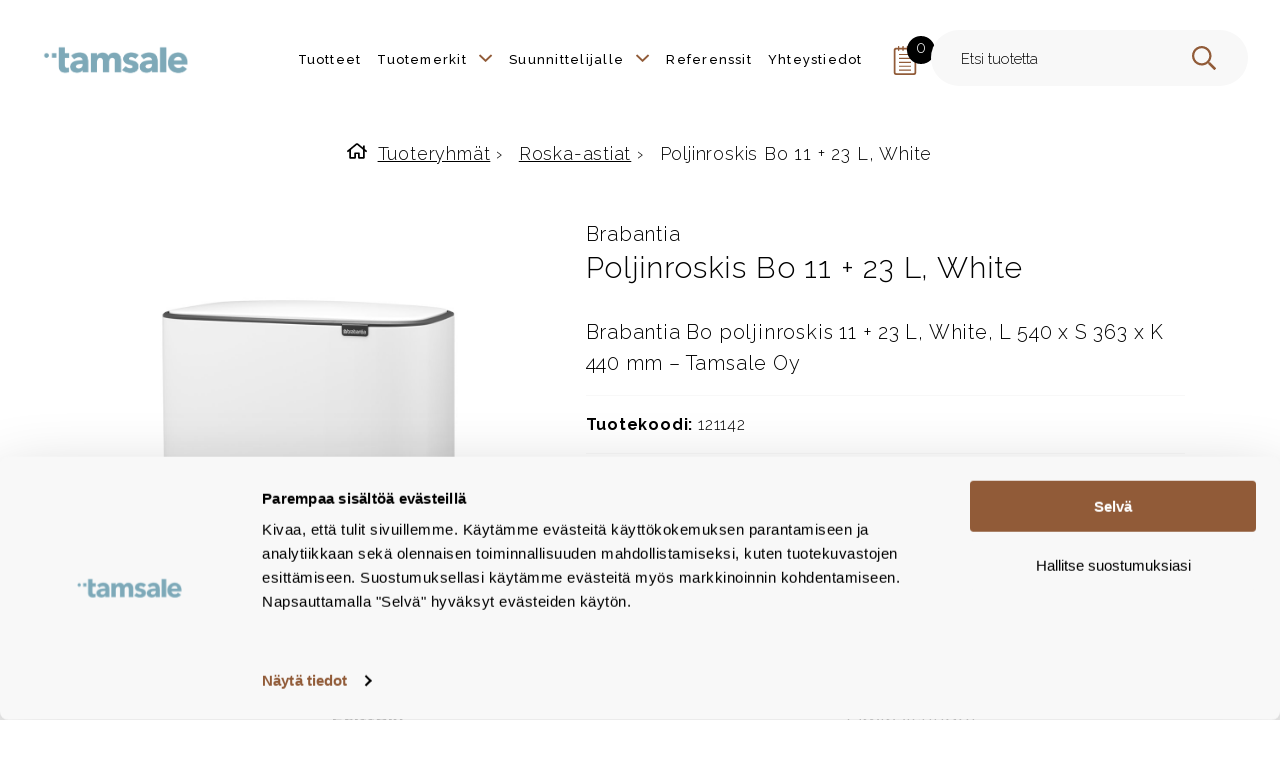

--- FILE ---
content_type: text/html; charset=UTF-8
request_url: https://www.tamsale.fi/tuote/bo-poljinroskis-11-23-l-white/
body_size: 30533
content:
<!doctype html>
<html class="no-js SingleProduct " lang=fi>
<head>
<meta charset=utf-8>
<script type="text/javascript">
/* <![CDATA[ */
var gform;gform||(document.addEventListener("gform_main_scripts_loaded",function(){gform.scriptsLoaded=!0}),document.addEventListener("gform/theme/scripts_loaded",function(){gform.themeScriptsLoaded=!0}),window.addEventListener("DOMContentLoaded",function(){gform.domLoaded=!0}),gform={domLoaded:!1,scriptsLoaded:!1,themeScriptsLoaded:!1,isFormEditor:()=>"function"==typeof InitializeEditor,callIfLoaded:function(o){return!(!gform.domLoaded||!gform.scriptsLoaded||!gform.themeScriptsLoaded&&!gform.isFormEditor()||(gform.isFormEditor()&&console.warn("The use of gform.initializeOnLoaded() is deprecated in the form editor context and will be removed in Gravity Forms 3.1."),o(),0))},initializeOnLoaded:function(o){gform.callIfLoaded(o)||(document.addEventListener("gform_main_scripts_loaded",()=>{gform.scriptsLoaded=!0,gform.callIfLoaded(o)}),document.addEventListener("gform/theme/scripts_loaded",()=>{gform.themeScriptsLoaded=!0,gform.callIfLoaded(o)}),window.addEventListener("DOMContentLoaded",()=>{gform.domLoaded=!0,gform.callIfLoaded(o)}))},hooks:{action:{},filter:{}},addAction:function(o,r,e,t){gform.addHook("action",o,r,e,t)},addFilter:function(o,r,e,t){gform.addHook("filter",o,r,e,t)},doAction:function(o){gform.doHook("action",o,arguments)},applyFilters:function(o){return gform.doHook("filter",o,arguments)},removeAction:function(o,r){gform.removeHook("action",o,r)},removeFilter:function(o,r,e){gform.removeHook("filter",o,r,e)},addHook:function(o,r,e,t,n){null==gform.hooks[o][r]&&(gform.hooks[o][r]=[]);var d=gform.hooks[o][r];null==n&&(n=r+"_"+d.length),gform.hooks[o][r].push({tag:n,callable:e,priority:t=null==t?10:t})},doHook:function(r,o,e){var t;if(e=Array.prototype.slice.call(e,1),null!=gform.hooks[r][o]&&((o=gform.hooks[r][o]).sort(function(o,r){return o.priority-r.priority}),o.forEach(function(o){"function"!=typeof(t=o.callable)&&(t=window[t]),"action"==r?t.apply(null,e):e[0]=t.apply(null,e)})),"filter"==r)return e[0]},removeHook:function(o,r,t,n){var e;null!=gform.hooks[o][r]&&(e=(e=gform.hooks[o][r]).filter(function(o,r,e){return!!(null!=n&&n!=o.tag||null!=t&&t!=o.priority)}),gform.hooks[o][r]=e)}});
/* ]]> */
</script>
<meta http-equiv=x-ua-compatible content="ie=edge">
<meta name=viewport content="width=device-width, initial-scale=1.0">
<script type="text/javascript" id=Cookiebot src="https://consent.cookiebot.com/uc.js" data-cbid=06e5dc29-1c8d-4398-bc4a-00d9fd403694 data-culture=FI async></script>
<script type="text/plain" data-cookieconsent=marketing>
    (function(){
    window.ldfdr = window.ldfdr || {};
    (function(d, s, ss, fs){
    fs = d.getElementsByTagName(s)[0];

    function ce(src){
        var cs  = d.createElement(s);
        cs.src = src;
        setTimeout(function(){fs.parentNode.insertBefore(cs,fs)}, 1);
    }

    ce(ss);
    })(document, 'script', 'https://sc.lfeeder.com/lftracker_v1_B5PwpxKZmDmE8Gea.js');
    })();
</script>
<style id=accessible-outline></style>
<meta name=robots content='index, follow, max-image-preview:large, max-snippet:-1, max-video-preview:-1'/>
<script data-cfasync=false data-pagespeed-no-defer>
	var gtm4wp_datalayer_name = "dataLayer";
	var dataLayer = dataLayer || [];
	const gtm4wp_use_sku_instead = 0;
	const gtm4wp_currency = 'EUR';
	const gtm4wp_product_per_impression = 10;
	const gtm4wp_clear_ecommerce = false;
	const gtm4wp_datalayer_max_timeout = 2000;
</script>
<title>Poljinroskis Bo 11 + 23 L, White - Tamsale</title>
<link rel=canonical href="https://www.tamsale.fi/tuote/bo-poljinroskis-11-23-l-white/"/>
<meta property=og:locale content=fi_FI />
<meta property=og:type content=article />
<meta property=og:title content="Poljinroskis Bo 11 + 23 L, White"/>
<meta property=og:description content="Brabantia Bo poljinroskis 11 + 23 L, White, L 540 x S 363 x K 440 mm - Tamsale Oy"/>
<meta property=og:url content="https://www.tamsale.fi/tuote/bo-poljinroskis-11-23-l-white/"/>
<meta property=og:site_name content=Tamsale />
<meta property=article:modified_time content="2025-01-16T13:00:49+00:00"/>
<meta property=og:image content="https://www.tamsale.fi/uploads/2021/12/tamsale_some.png"/>
<meta property=og:image:width content=1225 />
<meta property=og:image:height content=1225 />
<meta property=og:image:type content="image/png"/>
<meta name=twitter:card content=summary_large_image />
<script type="application/ld+json" class=yoast-schema-graph>{"@context":"https://schema.org","@graph":[{"@type":"WebPage","@id":"https://www.tamsale.fi/tuote/bo-poljinroskis-11-23-l-white/","url":"https://www.tamsale.fi/tuote/bo-poljinroskis-11-23-l-white/","name":"Poljinroskis Bo 11 + 23 L, White - Tamsale","isPartOf":{"@id":"https://www.tamsale.fi/#website"},"primaryImageOfPage":{"@id":"https://www.tamsale.fi/tuote/bo-poljinroskis-11-23-l-white/#primaryimage"},"image":{"@id":"https://www.tamsale.fi/tuote/bo-poljinroskis-11-23-l-white/#primaryimage"},"thumbnailUrl":"https://www.tamsale.fi/uploads/2022/10/tuotekuva2-brabantia_121005_121142_121265_121388_bo-poljinroskis.jpg","datePublished":"2022-10-27T08:31:59+00:00","dateModified":"2025-01-16T13:00:49+00:00","breadcrumb":{"@id":"https://www.tamsale.fi/tuote/bo-poljinroskis-11-23-l-white/#breadcrumb"},"inLanguage":"fi","potentialAction":[{"@type":"ReadAction","target":["https://www.tamsale.fi/tuote/bo-poljinroskis-11-23-l-white/"]}]},{"@type":"ImageObject","inLanguage":"fi","@id":"https://www.tamsale.fi/tuote/bo-poljinroskis-11-23-l-white/#primaryimage","url":"https://www.tamsale.fi/uploads/2022/10/tuotekuva2-brabantia_121005_121142_121265_121388_bo-poljinroskis.jpg","contentUrl":"https://www.tamsale.fi/uploads/2022/10/tuotekuva2-brabantia_121005_121142_121265_121388_bo-poljinroskis.jpg","width":1000,"height":1000},{"@type":"BreadcrumbList","@id":"https://www.tamsale.fi/tuote/bo-poljinroskis-11-23-l-white/#breadcrumb","itemListElement":[{"@type":"ListItem","position":1,"name":"Home","item":"https://www.tamsale.fi/"},{"@type":"ListItem","position":2,"name":"Bo poljinroskis 11 + 23 L, White"}]},{"@type":"WebSite","@id":"https://www.tamsale.fi/#website","url":"https://www.tamsale.fi/","name":"Tamsale - viimeisteltyjä tiloja","description":"Viimeisteltyjä tiloja","publisher":{"@id":"https://www.tamsale.fi/#organization"},"potentialAction":[{"@type":"SearchAction","target":{"@type":"EntryPoint","urlTemplate":"https://www.tamsale.fi/?s={search_term_string}"},"query-input":{"@type":"PropertyValueSpecification","valueRequired":true,"valueName":"search_term_string"}}],"inLanguage":"fi"},{"@type":"Organization","@id":"https://www.tamsale.fi/#organization","name":"Tamsale","url":"https://www.tamsale.fi/","logo":{"@type":"ImageObject","inLanguage":"fi","@id":"https://www.tamsale.fi/#/schema/logo/image/","url":"https://www.tamsale.fi/uploads/2021/10/tamsale_logo.png","contentUrl":"https://www.tamsale.fi/uploads/2021/10/tamsale_logo.png","width":842,"height":345,"caption":"Tamsale"},"image":{"@id":"https://www.tamsale.fi/#/schema/logo/image/"},"sameAs":["https://www.instagram.com/tamsaleoy/","https://fi.linkedin.com/company/tamsale"]}]}</script>
<link rel=dns-prefetch href='//www.google.com'/>
<link rel=dns-prefetch href='//connect.facebook.net'/>
<link rel=dns-prefetch href='//fonts.googleapis.com'/>
<style id=wp-img-auto-sizes-contain-inline-css type='text/css'>img:is([sizes=auto i],[sizes^="auto," i]){contain-intrinsic-size:3000px 1500px}</style>
<link rel=stylesheet id=share-cart-block-css href='https://www.tamsale.fi/app/plugins/save-share-cart/build/style-share-cart-block.css?ver=1.0.9' type='text/css' media=all />
<link rel=stylesheet id=share-cart-checkout-block-css href='https://www.tamsale.fi/app/plugins/save-share-cart/build/style-share-cart-checkout-block.css?ver=1.0.9' type='text/css' media=all />
<style id=wp-block-library-inline-css type='text/css'>:root{--wp-block-synced-color:#7a00df;--wp-block-synced-color--rgb:122 , 0 , 223;--wp-bound-block-color:var(--wp-block-synced-color);--wp-editor-canvas-background:#ddd;--wp-admin-theme-color:#007cba;--wp-admin-theme-color--rgb:0 , 124 , 186;--wp-admin-theme-color-darker-10:#006ba1;--wp-admin-theme-color-darker-10--rgb:0 , 107 , 160.5;--wp-admin-theme-color-darker-20:#005a87;--wp-admin-theme-color-darker-20--rgb:0 , 90 , 135;--wp-admin-border-width-focus:2px}@media (min-resolution:192dpi){:root{--wp-admin-border-width-focus:1.5px}}.wp-element-button{cursor:pointer}:root .has-very-light-gray-background-color{background-color:#eee}:root .has-very-dark-gray-background-color{background-color:#313131}:root .has-very-light-gray-color{color:#eee}:root .has-very-dark-gray-color{color:#313131}:root .has-vivid-green-cyan-to-vivid-cyan-blue-gradient-background{background:linear-gradient(135deg,#00d084,#0693e3)}:root .has-purple-crush-gradient-background{background:linear-gradient(135deg,#34e2e4,#4721fb 50%,#ab1dfe)}:root .has-hazy-dawn-gradient-background{background:linear-gradient(135deg,#faaca8,#dad0ec)}:root .has-subdued-olive-gradient-background{background:linear-gradient(135deg,#fafae1,#67a671)}:root .has-atomic-cream-gradient-background{background:linear-gradient(135deg,#fdd79a,#004a59)}:root .has-nightshade-gradient-background{background:linear-gradient(135deg,#330968,#31cdcf)}:root .has-midnight-gradient-background{background:linear-gradient(135deg,#020381,#2874fc)}:root{--wp--preset--font-size--normal:16px;--wp--preset--font-size--huge:42px}.has-regular-font-size{font-size:1em}.has-larger-font-size{font-size:2.625em}.has-normal-font-size{font-size:var(--wp--preset--font-size--normal)}.has-huge-font-size{font-size:var(--wp--preset--font-size--huge)}.has-text-align-center{text-align:center}.has-text-align-left{text-align:left}.has-text-align-right{text-align:right}.has-fit-text{white-space:nowrap!important}#end-resizable-editor-section{display:none}.aligncenter{clear:both}.items-justified-left{justify-content:flex-start}.items-justified-center{justify-content:center}.items-justified-right{justify-content:flex-end}.items-justified-space-between{justify-content:space-between}.screen-reader-text{border:0;clip-path:inset(50%);height:1px;margin:-1px;overflow:hidden;padding:0;position:absolute;width:1px;word-wrap:normal!important}.screen-reader-text:focus{background-color:#ddd;clip-path:none;color:#444;display:block;font-size:1em;height:auto;left:5px;line-height:normal;padding:15px 23px 14px;text-decoration:none;top:5px;width:auto;z-index:100000}html :where(.has-border-color){border-style:solid}html :where([style*=border-top-color]){border-top-style:solid}html :where([style*=border-right-color]){border-right-style:solid}html :where([style*=border-bottom-color]){border-bottom-style:solid}html :where([style*=border-left-color]){border-left-style:solid}html :where([style*=border-width]){border-style:solid}html :where([style*=border-top-width]){border-top-style:solid}html :where([style*=border-right-width]){border-right-style:solid}html :where([style*=border-bottom-width]){border-bottom-style:solid}html :where([style*=border-left-width]){border-left-style:solid}html :where(img[class*=wp-image-]){height:auto;max-width:100%}:where(figure){margin:0 0 1em}html :where(.is-position-sticky){--wp-admin--admin-bar--position-offset:var(--wp-admin--admin-bar--height,0)}@media screen and (max-width:600px){html :where(.is-position-sticky){--wp-admin--admin-bar--position-offset:0}}</style>
<style id=classic-theme-styles-inline-css type='text/css'>.wp-block-button__link{color:#fff;background-color:#32373c;border-radius:9999px;box-shadow:none;text-decoration:none;padding:calc(.667em + 2px) calc(1.333em + 2px);font-size:1.125em}.wp-block-file__button{background:#32373c;color:#fff;text-decoration:none}</style>
<link rel=stylesheet id=dashicons-css href='https://www.tamsale.fi/wp-includes/css/dashicons.min.css?ver=6.9' type='text/css' media=all />
<link rel=stylesheet id=wsc-frontend-style-css href='https://www.tamsale.fi/app/plugins/save-share-cart/assets/frontend_style.css?ver=1.1.1' type='text/css' media=all />
<link rel=stylesheet id=wc-cart-pdf-css href='https://www.tamsale.fi/app/plugins/wc-cart-pdf/assets/css/wc-cart-pdf.css?ver=3.2.0' type='text/css' media=all />
<link rel=stylesheet id=photoswipe-css href='https://www.tamsale.fi/app/plugins/woocommerce/assets/css/photoswipe/photoswipe.min.css?ver=10.4.2' type='text/css' media=all />
<link rel=stylesheet id=photoswipe-default-skin-css href='https://www.tamsale.fi/app/plugins/woocommerce/assets/css/photoswipe/default-skin/default-skin.min.css?ver=10.4.2' type='text/css' media=all />
<style id=woocommerce-inline-inline-css type='text/css'>.woocommerce form .form-row .required{visibility:visible}</style>
<link rel=stylesheet id=brands-styles-css href='https://www.tamsale.fi/app/plugins/ext-woocommerce-brands/assets/css/style.css?ver=1.6.8' type='text/css' media=all />
<link rel=stylesheet id=theme-fonts-1-css href='https://fonts.googleapis.com/css2?family=Raleway%3Aital%2Cwght%400%2C100..900%3B1%2C100..900&#038;display=swap&#038;ver=1769694740' type='text/css' media=''/>
<link rel=stylesheet id=theme-css-css href='https://www.tamsale.fi/app/themes/tamsale/assets/dist/main.css?ver=1769694740' type='text/css' media=all />
<script type="text/javascript" src="https://www.tamsale.fi/wp-includes/js/jquery/jquery.min.js?ver=3.7.1" id=jquery-core-js></script>
<script type="text/javascript" id=dustpress-js-extra>
/* <![CDATA[ */
var dustpressjs_endpoint = [""];
//# sourceURL=dustpress-js-extra
/* ]]> */
</script>
<script type="text/javascript" src="https://www.tamsale.fi/app/plugins/dustpress-js/js/dustpress-min.js?ver=2.3.3" id=dustpress-js></script>
<script type="text/javascript" defer=defer src="https://www.tamsale.fi/app/plugins/gravityforms/js/jquery.json.min.js?ver=2.9.24" id=gform_json-js></script>
<script type="text/javascript" id=gform_gravityforms-js-extra>
/* <![CDATA[ */
var gf_global = {"gf_currency_config":{"name":"Euro","symbol_left":"","symbol_right":"&#8364;","symbol_padding":" ","thousand_separator":".","decimal_separator":",","decimals":2,"code":"EUR"},"base_url":"https://www.tamsale.fi/app/plugins/gravityforms","number_formats":[],"spinnerUrl":"https://www.tamsale.fi/app/plugins/gravityforms/images/spinner.svg","version_hash":"4d67817c3c9e24932c14307b0acde540","strings":{"newRowAdded":"Uusi rivi lis\u00e4tty.","rowRemoved":"Rivi poistettu","formSaved":"Lomake on tallennettu. Sis\u00e4lt\u00f6 sis\u00e4lt\u00e4\u00e4 linkin palataksesi ja t\u00e4ytt\u00e4\u00e4ksesi lomakkeen."}};
var gform_i18n = {"datepicker":{"days":{"monday":"Ma","tuesday":"Ti","wednesday":"Ke","thursday":"To","friday":"Pe","saturday":"La","sunday":"Su"},"months":{"january":"Tammikuu","february":"Helmikuu","march":"Maaliskuu","april":"Huhtikuu","may":"Toukokuu","june":"Kes\u00e4kuu","july":"Hein\u00e4kuu","august":"Elokuu","september":"Syyskuu","october":"Lokakuu","november":"Marraskuu","december":"Joulukuu"},"firstDay":1,"iconText":"Valitse p\u00e4iv\u00e4"}};
var gf_legacy_multi = {"1":""};
var gform_gravityforms = {"strings":{"invalid_file_extension":"T\u00e4m\u00e4n tyyppinen tiedosto ei ole sallittu. Sen pit\u00e4\u00e4 olla yksi seuraavista:","delete_file":"Poista t\u00e4m\u00e4 tiedosto","in_progress":"k\u00e4ynniss\u00e4","file_exceeds_limit":"Tiedoston koko ylitt\u00e4\u00e4 enimm\u00e4israjan","illegal_extension":"T\u00e4m\u00e4n tyyppinen tiedosto ei ole sallittu.","max_reached":"Tiedostoja on enimm\u00e4ism\u00e4\u00e4r\u00e4","unknown_error":"Tiedoston tallentaminen palvelimelle ep\u00e4onnistui","currently_uploading":"Odota kunnes lataus on valmis","cancel":"Peruuta","cancel_upload":"Peruuta lataus","cancelled":"Peruutettu","error":"Virhe","message":"Viesti"},"vars":{"images_url":"https://www.tamsale.fi/app/plugins/gravityforms/images"}};
//# sourceURL=gform_gravityforms-js-extra
/* ]]> */
</script>
<script type="text/javascript" defer=defer src="https://www.tamsale.fi/app/plugins/gravityforms/js/gravityforms.min.js?ver=2.9.24" id=gform_gravityforms-js></script>
<script type="text/javascript" defer=defer src="https://www.google.com/recaptcha/api.js?hl=en&amp;ver=6.9#038;render=explicit" id=gform_recaptcha-js></script>
<script type="text/javascript" defer=defer src="https://www.tamsale.fi/app/plugins/gravityforms/assets/js/dist/utils.min.js?ver=48a3755090e76a154853db28fc254681" id=gform_gravityforms_utils-js></script>
<script type="text/javascript" src="https://connect.facebook.net/en_US/sdk.js?ver=1.1.1#xfbml=1&amp;version=v3.2" id=facebook-sdk-js></script>
<script type="text/javascript" id=wsc-frontend-script-js-extra>
/* <![CDATA[ */
var wsc_frontend = {"ajaxurl":"https://www.tamsale.fi/ajax/","ajax_nonce":"054425f472","cart_print":"https://www.tamsale.fi/projektimuistio/?wsc-share-cart=1&security=054425f472","cart_email":"https://www.tamsale.fi/projektimuistio/?wsc-email-cart=1&security=054425f472","is_user_logged_in":"0","email_label":"Email is required.","email_warning":"Enter valid email.","name_label":"Field is required","flush_on_replace":"","flush_on_save":"","user_print_lib":"","custom_css":"","module_functionality":"","cart_url":"https://www.tamsale.fi/projektimuistio/","on_success_copy":"","replyto_field":""};
//# sourceURL=wsc-frontend-script-js-extra
/* ]]> */
</script>
<script type="text/javascript" src="https://www.tamsale.fi/app/plugins/save-share-cart/assets/frontend.js?ver=1.1.1" id=wsc-frontend-script-js></script>
<script type="text/javascript" src="https://www.tamsale.fi/app/plugins/woocommerce/assets/js/jquery-blockui/jquery.blockUI.min.js?ver=2.7.0-wc.10.4.2" id=wc-jquery-blockui-js defer=defer data-wp-strategy=defer></script>
<script type="text/javascript" id=wc-add-to-cart-js-extra>
/* <![CDATA[ */
var wc_add_to_cart_params = {"ajax_url":"https://www.tamsale.fi/ajax/","wc_ajax_url":"/?wc-ajax=%%endpoint%%","i18n_view_cart":"N\u00e4yt\u00e4 ostoskori","cart_url":"https://www.tamsale.fi/projektimuistio/","is_cart":"","cart_redirect_after_add":"no"};
//# sourceURL=wc-add-to-cart-js-extra
/* ]]> */
</script>
<script type="text/javascript" src="https://www.tamsale.fi/app/plugins/woocommerce/assets/js/frontend/add-to-cart.min.js?ver=10.4.2" id=wc-add-to-cart-js defer=defer data-wp-strategy=defer></script>
<script type="text/javascript" src="https://www.tamsale.fi/app/plugins/woocommerce/assets/js/zoom/jquery.zoom.min.js?ver=1.7.21-wc.10.4.2" id=wc-zoom-js defer=defer data-wp-strategy=defer></script>
<script type="text/javascript" src="https://www.tamsale.fi/app/plugins/woocommerce/assets/js/flexslider/jquery.flexslider.min.js?ver=2.7.2-wc.10.4.2" id=wc-flexslider-js defer=defer data-wp-strategy=defer></script>
<script type="text/javascript" src="https://www.tamsale.fi/app/plugins/woocommerce/assets/js/photoswipe/photoswipe.min.js?ver=4.1.1-wc.10.4.2" id=wc-photoswipe-js defer=defer data-wp-strategy=defer></script>
<script type="text/javascript" src="https://www.tamsale.fi/app/plugins/woocommerce/assets/js/photoswipe/photoswipe-ui-default.min.js?ver=4.1.1-wc.10.4.2" id=wc-photoswipe-ui-default-js defer=defer data-wp-strategy=defer></script>
<script type="text/javascript" id=wc-single-product-js-extra>
/* <![CDATA[ */
var wc_single_product_params = {"i18n_required_rating_text":"Valitse arvostelu, ole hyv\u00e4.","i18n_rating_options":["1/5 t\u00e4hte\u00e4","2/5 t\u00e4hte\u00e4","3/5 t\u00e4hte\u00e4","4/5 t\u00e4hte\u00e4","5/5 t\u00e4hte\u00e4"],"i18n_product_gallery_trigger_text":"View full-screen image gallery","review_rating_required":"yes","flexslider":{"rtl":false,"animation":"slide","smoothHeight":true,"directionNav":false,"controlNav":"thumbnails","slideshow":false,"animationSpeed":500,"animationLoop":false,"allowOneSlide":false},"zoom_enabled":"1","zoom_options":[],"photoswipe_enabled":"1","photoswipe_options":{"shareEl":false,"closeOnScroll":false,"history":false,"hideAnimationDuration":0,"showAnimationDuration":0},"flexslider_enabled":"1"};
//# sourceURL=wc-single-product-js-extra
/* ]]> */
</script>
<script type="text/javascript" src="https://www.tamsale.fi/app/plugins/woocommerce/assets/js/frontend/single-product.min.js?ver=10.4.2" id=wc-single-product-js defer=defer data-wp-strategy=defer></script>
<script type="text/javascript" src="https://www.tamsale.fi/app/plugins/woocommerce/assets/js/js-cookie/js.cookie.min.js?ver=2.1.4-wc.10.4.2" id=wc-js-cookie-js defer=defer data-wp-strategy=defer></script>
<script type="text/javascript" id=woocommerce-js-extra>
/* <![CDATA[ */
var woocommerce_params = {"ajax_url":"https://www.tamsale.fi/ajax/","wc_ajax_url":"/?wc-ajax=%%endpoint%%","i18n_password_show":"N\u00e4yt\u00e4 salasana","i18n_password_hide":"Piilota salasana"};
//# sourceURL=woocommerce-js-extra
/* ]]> */
</script>
<script type="text/javascript" src="https://www.tamsale.fi/app/plugins/woocommerce/assets/js/frontend/woocommerce.min.js?ver=10.4.2" id=woocommerce-js defer=defer data-wp-strategy=defer></script>
<script type="text/javascript" id=theme-js-js-extra>
/* <![CDATA[ */
var themeData = {"themeStrings":{"header":{"search":"Hae","menu":"Menu","skiptocontent":"Ohita valikko","search_placeholder":"Hae..."}}};
var productVariations = [];
//# sourceURL=theme-js-js-extra
/* ]]> */
</script>
<script type="text/javascript" src="https://www.tamsale.fi/app/themes/tamsale/assets/dist/main.js?ver=1769694740" id=theme-js-js></script>
<style>.wsc_popup_head{background:#915b38}.wsc_popup_head h4{color:#fff}.wsc_share_cart_popup,.wsc_share_cart_popup{background:#fff}.wsc_sharing_widgets span{color:#000}.wsc_popup_footer{width:100%;overflow:hidden;display:none;background:#fff;color:#000;line-height:1;padding:10px;cursor:pointer}.wsc_popup_close,.wsc_replace_popup_close,.wsc_share_popup_close{float:right;cursor:pointer;color:#fff}.wsc_save_popup_layer,.wsc_popup_layer,.wsc_popup_replace_layer{background:#000;opacity:.5}.wsc_share_cart_loader div{background:#000}</style>
<script data-cfasync=false data-pagespeed-no-defer>
	var dataLayer_content = {"pagePostType":"product","pagePostType2":"single-product","pagePostDate":"27.10.2022","pagePostDateYear":2022,"pagePostDateMonth":10,"pagePostDateDay":27,"pagePostDateDayName":"torstai","pagePostDateHour":11,"pagePostDateMinute":31,"pagePostDateIso":"2022-10-27T11:31:59+03:00","pagePostDateUnix":1666870319,"pagePostTerms":{"product_brand":["Brabantia"],"product_type":["simple"],"product_cat":["Roska-astiat"],"product_tag":["poljinroskis"],"pa_kansi":["Kannellinen"],"pa_roska-astian-malli":["Poljinroskis","Vapaasti seisova"],"pa_tilavuus":["30-60 L"],"pa_tuotemerkki":["Brabantia"],"pa_vari":["Valkoinen"],"product_family":["Brabantia Bo poljinroskikset"],"meta":{"total_sales":0,"videos":"","product_card":"","files":"","keywords":"","videos_0_video":""}},"postFormat":"standard","productRatingCounts":[],"productAverageRating":0,"productReviewCount":0,"productType":"simple","productIsVariable":0};
	dataLayer.push( dataLayer_content );
</script>
<script data-cfasync=false data-pagespeed-no-defer>
(function(w,d,s,l,i){w[l]=w[l]||[];w[l].push({'gtm.start':
new Date().getTime(),event:'gtm.js'});var f=d.getElementsByTagName(s)[0],
j=d.createElement(s),dl=l!='dataLayer'?'&l='+l:'';j.async=true;j.src=
'//www.googletagmanager.com/gtm.js?id='+i+dl;f.parentNode.insertBefore(j,f);
})(window,document,'script','dataLayer','GTM-5T7BF7G');
</script>
<noscript><style>.woocommerce-product-gallery{opacity:1!important}</style></noscript>
<link rel=icon href="https://www.tamsale.fi/uploads/2021/12/cropped-tamsale_some-32x32.png" sizes=32x32 />
<link rel=icon href="https://www.tamsale.fi/uploads/2021/12/cropped-tamsale_some-192x192.png" sizes=192x192 />
<link rel=apple-touch-icon href="https://www.tamsale.fi/uploads/2021/12/cropped-tamsale_some-180x180.png"/>
<meta name=msapplication-TileImage content="https://www.tamsale.fi/uploads/2021/12/cropped-tamsale_some-270x270.png"/>
<style type="text/css" id=wp-custom-css>#CybotCookiebotDialogPoweredbyCybot,#CybotCookiebotDialogPoweredByText{display:none!important}.cookieconsent-optin-marketing{display:none}#CybotCookiebotDialog{transform:translate(-50%,-100%)!important;top:100%!important;width:100%!important}#CybotCookiebotDialogBodyButtonDecline,#CybotCookiebotDialogBodyLevelButtonCustomize{font-weight:normal!important}#CybotCookiebotDialogFooter #CybotCookiebotDialogBodyLevelButtonCustomize .CybotCookiebotDialogArrow{display:none!important}.cookieconsent-optout-preferences,.cookieconsent-optout-statistics,.cookieconsent-optout-marketing,.cookieconsent-optout{display:block}.gform_required_legend{display:none}#single-product-form{scroll-margin:100px}.product-card__info__text .btn{border-radius:.3125rem!important;font-weight:300}.woocommerce-cart .product-thumbnail img{width:300px;object-fit:contain}.woocommerce-cart .gform_wrapper{margin-top:1rem}.woocommerce-cart .gform_description{margin-bottom:1rem}@media (min-width:80em){.product-filters__nav .js-product-filters-wrapper{justify-content:start}}.styled-checkbox label{word-break:normal}[data-filter-type="lukitus"] .styled-checkbox label,[data-filter-type="toimintatapa"] .styled-checkbox label,[data-filter-type="tuotemerkki"] .styled-checkbox label,[data-filter-type="malli"] .styled-checkbox label{white-space:nowrap}[data-filter-type="tuotemerkki"] .product-filter__title{white-space:nowrap}@media (max-width:52.5em){.has-sidebar .products-container{display:block}}@media (min-width:100em){.product-filter{max-width:10rem}}</style>
</head>
<body class="wp-singular product-template-default single single-product postid-31495 wp-theme-tamsale theme-tamsale woocommerce woocommerce-page woocommerce-no-js">
<header class="site-masthead content-wrapper-wide" role=banner>
<div class=site-masthead__container>
<a href="#main-content" class=u-skip-to-content>Skip to content</a>
<div id=js-search-dark-overlay class=search-dark-overlay data-cmd=searchInactive data-ctrl=Menu></div>
<a class=home-link href="https://www.tamsale.fi" rel=home>
<picture class=home-link__site-logo>
<img src="https://www.tamsale.fi/uploads/2021/10/tamsale_logo.png" alt="" class=home-link__site-logo__img />
</picture>
</a>
<nav class=nav--desktop role=navigation aria-label="P&auml;&auml;valikko">
<div class=nav--desktop__menu-and-search-container>
<ul class="menu-depth-1 menu js-main-menu-nav main-menu main-menu--desktop" id=main-menu--desktop>
<li class="menu-item-lvl-1 menu-item menu-item-3952" id=menu_item_3952>
<a class="menu-link menu-link-lvl-1" href="https://www.tamsale.fi/tuoteryhmat/">
<span class=menu-link-text>
Tuotteet
</span>
</a>
</li>
<li class="menu-item-lvl-1 menu-item-has-children menu-item menu-item-38876" id=menu_item_38876>
<a class="menu-link menu-link-lvl-1" href="#" aria-haspopup=true data-ctrl=Menu data-cmd=toggleSubMenu>
<span class=menu-link-text>
Tuotemerkit
</span>
<i class="sub-menu-indicator ion-chevron-down" aria-hidden=true></i>
</a>
<ul class="sub-menu menu-depth-2 " aria-hidden=true aria-label=submenu>
<li class="menu-item-lvl-2 menu-item-deep menu-item menu-item-6928" id=menu_item_6928>
<a class="menu-link menu-link-lvl-2" href="https://www.tamsale.fi/tuotemerkit/brabantia/">
<span class=menu-link-text>
Brabantia
</span>
</a>
</li>
<li class="menu-item-lvl-2 menu-item-deep menu-item-has-children menu-item menu-item-6931" id=menu_item_6931>
<a class="menu-link menu-link-lvl-2" href="https://www.tamsale.fi/tuotemerkit/d-line/" aria-haspopup=true data-ctrl=Menu data-cmd=toggleSubMenu>
<span class=menu-link-text>
d line
</span>
</a>
<button class=sub-menu-btn data-ctrl=Menu data-cmd=toggleSubMenu>
<i class="sub-menu-indicator ion-chevron-down" aria-hidden=true></i>
</button>
<ul class="sub-menu menu-depth-3 sub-menu-deep" aria-hidden=true aria-label=submenu>
<li class="menu-item-lvl-3 menu-item-deep menu-item menu-item-8128" id=menu_item_8128>
<a class="menu-link menu-link-lvl-3" href="https://www.tamsale.fi/tuotemerkit/d-line/d-line-kylpyhuonetarvikkeet">
<span class=menu-link-text>
Kylpyhuonetarvikkeet
</span>
</a>
</li>
<li class="menu-item-lvl-3 menu-item-deep menu-item-has-children menu-item menu-item-8131" id=menu_item_8131>
<a class="menu-link menu-link-lvl-3" href="https://www.tamsale.fi/tuotemerkit/d-line/d-line-rakennushelat/" aria-haspopup=true data-ctrl=Menu data-cmd=toggleSubMenu>
<span class=menu-link-text>
Rakennushelat
</span>
</a>
<button class=sub-menu-btn data-ctrl=Menu data-cmd=toggleSubMenu>
<i class="sub-menu-indicator ion-chevron-down" aria-hidden=true></i>
</button>
<ul class="sub-menu menu-depth-4 sub-menu-deep" aria-hidden=true aria-label=submenu>
<li class="menu-item-lvl-4 menu-item-deep menu-item menu-item-11743" id=menu_item_11743>
<a class="menu-link menu-link-lvl-4" href="https://www.tamsale.fi/tuotemerkit/d-line/d-line-rakennushelat/d-line-ovenpainikkeet/">
<span class=menu-link-text>
Ovenpainikkeet
</span>
</a>
</li>
<li class="menu-item-lvl-4 menu-item-deep menu-item menu-item-11749" id=menu_item_11749>
<a class="menu-link menu-link-lvl-4" href="https://www.tamsale.fi/tuotemerkit/d-line/d-line-rakennushelat/d-line-ovenpysayttimet/">
<span class=menu-link-text>
Ovenpysäyttimet
</span>
</a>
</li>
<li class="menu-item-lvl-4 menu-item-deep menu-item menu-item-11755" id=menu_item_11755>
<a class="menu-link menu-link-lvl-4" href="https://www.tamsale.fi/tuotemerkit/d-line/d-line-rakennushelat/d-line-vetimet/">
<span class=menu-link-text>
Vetimet
</span>
</a>
</li>
<li class="menu-item-lvl-4 menu-item-deep menu-item menu-item-11761" id=menu_item_11761>
<a class="menu-link menu-link-lvl-4" href="https://www.tamsale.fi/tuotemerkit/d-line/d-line-rakennushelat/d-line-numerot-kirjaimet-ja-symbolit/">
<span class=menu-link-text>
Numerot, kirjaimet ja symbolit
</span>
</a>
</li>
</ul>
</li>
<li class="menu-item-lvl-3 menu-item-deep menu-item menu-item-8125" id=menu_item_8125>
<a class="menu-link menu-link-lvl-3" href="https://www.tamsale.fi/tuotemerkit/d-line/d-line-esteettomien-tilojen-varusteet/">
<span class=menu-link-text>
Esteettömien tilojen varusteet
</span>
</a>
</li>
</ul>
</li>
<li class="menu-item-lvl-2 menu-item-deep menu-item-has-children menu-item menu-item-6934" id=menu_item_6934>
<a class="menu-link menu-link-lvl-2" href="https://www.tamsale.fi/tuotemerkit/dan-dryer/" aria-haspopup=true data-ctrl=Menu data-cmd=toggleSubMenu>
<span class=menu-link-text>
Dan Dryer
</span>
</a>
<button class=sub-menu-btn data-ctrl=Menu data-cmd=toggleSubMenu>
<i class="sub-menu-indicator ion-chevron-down" aria-hidden=true></i>
</button>
<ul class="sub-menu menu-depth-3 sub-menu-deep" aria-hidden=true aria-label=submenu>
<li class="menu-item-lvl-3 menu-item-deep menu-item menu-item-8152" id=menu_item_8152>
<a class="menu-link menu-link-lvl-3" href="https://www.tamsale.fi/tuotemerkit/dan-dryer/dan-dryer-bjork/">
<span class=menu-link-text>
BJÖRK
</span>
</a>
</li>
<li class="menu-item-lvl-3 menu-item-deep menu-item-has-children menu-item menu-item-22588" id=menu_item_22588>
<a class="menu-link menu-link-lvl-3" href="https://www.tamsale.fi/tuotemerkit/dan-dryer/dan-dryer-loki/" aria-haspopup=true data-ctrl=Menu data-cmd=toggleSubMenu>
<span class=menu-link-text>
LOKI
</span>
</a>
<button class=sub-menu-btn data-ctrl=Menu data-cmd=toggleSubMenu>
<i class="sub-menu-indicator ion-chevron-down" aria-hidden=true></i>
</button>
<ul class="sub-menu menu-depth-4 sub-menu-deep" aria-hidden=true aria-label=submenu>
<li class="menu-item-lvl-4 menu-item-deep menu-item menu-item-29772" id=menu_item_29772>
<a class="menu-link menu-link-lvl-4" href="https://www.tamsale.fi/tuotemerkit/dan-dryer/dan-dryer-loki/dan-dryer-loki-hiottu-rst/">
<span class=menu-link-text>
LOKI hiottu rst
</span>
</a>
</li>
<li class="menu-item-lvl-4 menu-item-deep menu-item menu-item-29773" id=menu_item_29773>
<a class="menu-link menu-link-lvl-4" href="https://www.tamsale.fi/tuotemerkit/dan-dryer/dan-dryer-loki/dan-dryer-loki-mustat-saniteettitilojen-varusteet/">
<span class=menu-link-text>
LOKI musta
</span>
</a>
</li>
<li class="menu-item-lvl-4 menu-item-deep menu-item menu-item-29774" id=menu_item_29774>
<a class="menu-link menu-link-lvl-4" href="https://www.tamsale.fi/tuotemerkit/dan-dryer/dan-dryer-loki/dan-dryer-loki-saniteettitilojen-varusteet-ral-classic-vareissa/">
<span class=menu-link-text>
LOKI Ral Classic
</span>
</a>
</li>
<li class="menu-item-lvl-4 menu-item-deep menu-item menu-item-29775" id=menu_item_29775>
<a class="menu-link menu-link-lvl-4" href="https://www.tamsale.fi/tuotemerkit/dan-dryer/dan-dryer-loki/dan-dryer-loki-valkoiset-saniteettitilojen-varusteet/">
<span class=menu-link-text>
LOKI valkoinen
</span>
</a>
</li>
</ul>
</li>
<li class="menu-item-lvl-3 menu-item-deep menu-item menu-item-8158" id=menu_item_8158>
<a class="menu-link menu-link-lvl-3" href="https://www.tamsale.fi/tuotemerkit/dan-dryer/dan-dryer-stainless-design/">
<span class=menu-link-text>
Stainless Design
</span>
</a>
</li>
</ul>
</li>
<li class="menu-item-lvl-2 menu-item-deep menu-item-has-children menu-item menu-item-6937" id=menu_item_6937>
<a class="menu-link menu-link-lvl-2" href="https://www.tamsale.fi/tuotemerkit/frost/" aria-haspopup=true data-ctrl=Menu data-cmd=toggleSubMenu>
<span class=menu-link-text>
Frost
</span>
</a>
<button class=sub-menu-btn data-ctrl=Menu data-cmd=toggleSubMenu>
<i class="sub-menu-indicator ion-chevron-down" aria-hidden=true></i>
</button>
<ul class="sub-menu menu-depth-3 sub-menu-deep" aria-hidden=true aria-label=submenu>
<li class="menu-item-lvl-3 menu-item-deep menu-item menu-item-8161" id=menu_item_8161>
<a class="menu-link menu-link-lvl-3" href="https://www.tamsale.fi/tuotemerkit/frost/frost-bukto-hyllykot-vaaterekit-ja-tarjoilukarryt/">
<span class=menu-link-text>
BUKTO vaatesäilytys
</span>
</a>
</li>
<li class="menu-item-lvl-3 menu-item-deep menu-item menu-item-23311" id=menu_item_23311>
<a class="menu-link menu-link-lvl-3" href="https://www.tamsale.fi/tuotemerkit/frost/frost-care-collection/">
<span class=menu-link-text>
CARE esteettömien tilojen varusteet
</span>
</a>
</li>
<li class="menu-item-lvl-3 menu-item-deep menu-item menu-item-8170" id=menu_item_8170>
<a class="menu-link menu-link-lvl-3" href="https://www.tamsale.fi/tuotemerkit/frost/frost-peilit/">
<span class=menu-link-text>
MIRROR peilit
</span>
</a>
</li>
<li class="menu-item-lvl-3 menu-item-deep menu-item menu-item-38141" id=menu_item_38141>
<a class="menu-link menu-link-lvl-3" href="https://www.tamsale.fi/tuotemerkit/frost/frost-nova-kylpyhuonetarvikkeet/">
<span class=menu-link-text>
NOVA
</span>
</a>
</li>
<li class="menu-item-lvl-3 menu-item-deep menu-item-has-children menu-item menu-item-8167" id=menu_item_8167>
<a class="menu-link menu-link-lvl-3" href="https://www.tamsale.fi/tuotemerkit/frost/frost-nova2-kylpyhuonetarvikkeet/" aria-haspopup=true data-ctrl=Menu data-cmd=toggleSubMenu>
<span class=menu-link-text>
NOVA2 kylpyhuonetarvikkeet
</span>
</a>
<button class=sub-menu-btn data-ctrl=Menu data-cmd=toggleSubMenu>
<i class="sub-menu-indicator ion-chevron-down" aria-hidden=true></i>
</button>
<ul class="sub-menu menu-depth-4 sub-menu-deep" aria-hidden=true aria-label=submenu>
<li class="menu-item-lvl-4 menu-item-deep menu-item menu-item-26899" id=menu_item_26899>
<a class="menu-link menu-link-lvl-4" href="https://www.tamsale.fi/tuotemerkit/frost/frost-nova2-kylpyhuonetarvikkeet/frost-nova-brushed-black-kylpyhuonetarvikkeet-harjattu-musta/">
<span class=menu-link-text>
Nova2 harjattu musta
</span>
</a>
</li>
<li class="menu-item-lvl-4 menu-item-deep menu-item menu-item-26900" id=menu_item_26900>
<a class="menu-link menu-link-lvl-4" href="https://www.tamsale.fi/tuotemerkit/frost/frost-nova2-kylpyhuonetarvikkeet/frost-nova-brushed-copper-kylpyhuonetarvikkeet-harjatun-kuparin-varissa/">
<span class=menu-link-text>
Nova2 harjattu kupari
</span>
</a>
</li>
<li class="menu-item-lvl-4 menu-item-deep menu-item menu-item-26921" id=menu_item_26921>
<a class="menu-link menu-link-lvl-4" href="https://www.tamsale.fi/tuotemerkit/frost/frost-nova2-kylpyhuonetarvikkeet/frost-nova-brushed-gold-kylpyhuonetarvikkeet-harjatun-kullan-varissa/">
<span class=menu-link-text>
Nova2 harjattu kulta
</span>
</a>
</li>
<li class="menu-item-lvl-4 menu-item-deep menu-item menu-item-26922" id=menu_item_26922>
<a class="menu-link menu-link-lvl-4" href="https://www.tamsale.fi/tuotemerkit/frost/frost-nova2-kylpyhuonetarvikkeet/frost-nova2-brushed-stainless-mattateraksiset-kylpyhuonetarvikkeet/">
<span class=menu-link-text>
Nova2 harjattu rst
</span>
</a>
</li>
<li class="menu-item-lvl-4 menu-item-deep menu-item menu-item-26923" id=menu_item_26923>
<a class="menu-link menu-link-lvl-4" href="https://www.tamsale.fi/tuotemerkit/frost/frost-nova2-kylpyhuonetarvikkeet/frost-nova2-matte-black-mattamustat-kylpyhuonetarvikkeet/">
<span class=menu-link-text>
Nova2 mattamusta
</span>
</a>
</li>
<li class="menu-item-lvl-4 menu-item-deep menu-item menu-item-26924" id=menu_item_26924>
<a class="menu-link menu-link-lvl-4" href="https://www.tamsale.fi/tuotemerkit/frost/frost-nova2-kylpyhuonetarvikkeet/frost-nova2-matte-white-mattavalkoiset-kylpyhuonetarvikkeet/">
<span class=menu-link-text>
Nova2 mattavalkoinen
</span>
</a>
</li>
<li class="menu-item-lvl-4 menu-item-deep menu-item menu-item-26926" id=menu_item_26926>
<a class="menu-link menu-link-lvl-4" href="https://www.tamsale.fi/tuotemerkit/frost/frost-nova2-kylpyhuonetarvikkeet/frost-nova2-polished-gold-kultaiset-kylpyhuonetarvikkeet/">
<span class=menu-link-text>
Nova2 kiillotettu kulta
</span>
</a>
</li>
<li class="menu-item-lvl-4 menu-item-deep menu-item menu-item-26925" id=menu_item_26925>
<a class="menu-link menu-link-lvl-4" href="https://www.tamsale.fi/tuotemerkit/frost/frost-nova2-kylpyhuonetarvikkeet/frost-nova2-polished-copper-kylpyhuonetarvikkeet-kiillotetun-kuparin-varissa/">
<span class=menu-link-text>
Nova2 kiillotettu kupari
</span>
</a>
</li>
<li class="menu-item-lvl-4 menu-item-deep menu-item menu-item-26927" id=menu_item_26927>
<a class="menu-link menu-link-lvl-4" href="https://www.tamsale.fi/tuotemerkit/frost/frost-nova2-kylpyhuonetarvikkeet/frost-nova2-polished-stainless-kylpyhuonetarvikkeet-kiillotettu-rst/">
<span class=menu-link-text>
Nova2 kiillotettu rst
</span>
</a>
</li>
</ul>
</li>
<li class="menu-item-lvl-3 menu-item-deep menu-item menu-item-38304" id=menu_item_38304>
<a class="menu-link menu-link-lvl-3" href="https://www.tamsale.fi/tuotemerkit/frost/frost-originals/">
<span class=menu-link-text>
ORIGINALS
</span>
</a>
</li>
<li class="menu-item-lvl-3 menu-item-deep menu-item menu-item-38882" id=menu_item_38882>
<a class="menu-link menu-link-lvl-3" href="https://www.tamsale.fi/tuotemerkit/frost/poydat-ja-poydanjalat/">
<span class=menu-link-text>
Pöydät ja pöydänjalat
</span>
</a>
</li>
<li class="menu-item-lvl-3 menu-item-deep menu-item-has-children menu-item menu-item-28528" id=menu_item_28528>
<a class="menu-link menu-link-lvl-3" href="https://www.tamsale.fi/tuotemerkit/frost/frost-quadra-kylpyhuonetarvikkeet/" aria-haspopup=true data-ctrl=Menu data-cmd=toggleSubMenu>
<span class=menu-link-text>
QUADRA kylpyhuonetarvikkeet
</span>
</a>
<button class=sub-menu-btn data-ctrl=Menu data-cmd=toggleSubMenu>
<i class="sub-menu-indicator ion-chevron-down" aria-hidden=true></i>
</button>
<ul class="sub-menu menu-depth-4 sub-menu-deep" aria-hidden=true aria-label=submenu>
<li class="menu-item-lvl-4 menu-item-deep menu-item menu-item-28538" id=menu_item_28538>
<a class="menu-link menu-link-lvl-4" href="https://www.tamsale.fi/tuotemerkit/frost/frost-quadra-kylpyhuonetarvikkeet/frost-quadra-brushed-black/">
<span class=menu-link-text>
Quadra harjattu musta
</span>
</a>
</li>
<li class="menu-item-lvl-4 menu-item-deep menu-item menu-item-28539" id=menu_item_28539>
<a class="menu-link menu-link-lvl-4" href="https://www.tamsale.fi/tuotemerkit/frost/frost-quadra-kylpyhuonetarvikkeet/frost-quadra-brushed-copper/">
<span class=menu-link-text>
Quadra harjattu kupari
</span>
</a>
</li>
<li class="menu-item-lvl-4 menu-item-deep menu-item menu-item-28540" id=menu_item_28540>
<a class="menu-link menu-link-lvl-4" href="https://www.tamsale.fi/tuotemerkit/frost/frost-quadra-kylpyhuonetarvikkeet/frost-quadra-brushed-gold/">
<span class=menu-link-text>
Quadra harjattu kulta
</span>
</a>
</li>
<li class="menu-item-lvl-4 menu-item-deep menu-item menu-item-28541" id=menu_item_28541>
<a class="menu-link menu-link-lvl-4" href="https://www.tamsale.fi/tuotemerkit/frost/frost-quadra-kylpyhuonetarvikkeet/frost-quadra-brushed-stainless/">
<span class=menu-link-text>
Quadra harjattu rst
</span>
</a>
</li>
<li class="menu-item-lvl-4 menu-item-deep menu-item menu-item-28542" id=menu_item_28542>
<a class="menu-link menu-link-lvl-4" href="https://www.tamsale.fi/tuotemerkit/frost/frost-quadra-kylpyhuonetarvikkeet/frost-quadra-matt-black/">
<span class=menu-link-text>
Quadra mattamusta
</span>
</a>
</li>
<li class="menu-item-lvl-4 menu-item-deep menu-item menu-item-28543" id=menu_item_28543>
<a class="menu-link menu-link-lvl-4" href="https://www.tamsale.fi/tuotemerkit/frost/frost-quadra-kylpyhuonetarvikkeet/frost-quadra-matt-white/">
<span class=menu-link-text>
Quadra mattavalkoinen
</span>
</a>
</li>
<li class="menu-item-lvl-4 menu-item-deep menu-item menu-item-28544" id=menu_item_28544>
<a class="menu-link menu-link-lvl-4" href="https://www.tamsale.fi/tuotemerkit/frost/frost-quadra-kylpyhuonetarvikkeet/frost-quadra-polished-copper/">
<span class=menu-link-text>
Quadra kiillotettu kupari
</span>
</a>
</li>
<li class="menu-item-lvl-4 menu-item-deep menu-item menu-item-28545" id=menu_item_28545>
<a class="menu-link menu-link-lvl-4" href="https://www.tamsale.fi/tuotemerkit/frost/frost-quadra-kylpyhuonetarvikkeet/frost-quadra-polished-gold/">
<span class=menu-link-text>
Quadra kiillotettu kulta
</span>
</a>
</li>
<li class="menu-item-lvl-4 menu-item-deep menu-item menu-item-28546" id=menu_item_28546>
<a class="menu-link menu-link-lvl-4" href="https://www.tamsale.fi/tuotemerkit/frost/frost-quadra-kylpyhuonetarvikkeet/frost-quadra-polished-stainless/">
<span class=menu-link-text>
Quadra kiillotettu rst
</span>
</a>
</li>
</ul>
</li>
<li class="menu-item-lvl-3 menu-item-deep menu-item menu-item-27660" id=menu_item_27660>
<a class="menu-link menu-link-lvl-3" href="https://www.tamsale.fi/tuotemerkit/frost/frost-sit-collection/">
<span class=menu-link-text>
SIT istuimet
</span>
</a>
</li>
<li class="menu-item-lvl-3 menu-item-deep menu-item menu-item-8164" id=menu_item_8164>
<a class="menu-link menu-link-lvl-3" href="https://www.tamsale.fi/tuotemerkit/frost/frost-unu-hyllyt/">
<span class=menu-link-text>
UNU hyllyt ja naulakot
</span>
</a>
</li>
<li class="menu-item-lvl-3 menu-item-deep menu-item menu-item-27970" id=menu_item_27970>
<a class="menu-link menu-link-lvl-3" href="https://www.tamsale.fi/tuotemerkit/frost/frost-kalustevetimet/">
<span class=menu-link-text>
Kalustevetimet
</span>
</a>
</li>
<li class="menu-item-lvl-3 menu-item-deep menu-item menu-item-18742" id=menu_item_18742>
<a class="menu-link menu-link-lvl-3" href="https://www.tamsale.fi/tuotemerkit/frost/frost-poljinroskikset/">
<span class=menu-link-text>
Poljinroskikset
</span>
</a>
</li>
<li class="menu-item-lvl-3 menu-item-deep menu-item menu-item-8173" id=menu_item_8173>
<a class="menu-link menu-link-lvl-3" href="https://www.tamsale.fi/tuotemerkit/frost/frost-rakennushelat/">
<span class=menu-link-text>
Rakennushelat
</span>
</a>
</li>
<li class="menu-item-lvl-3 menu-item-deep menu-item menu-item-23309" id=menu_item_23309>
<a class="menu-link menu-link-lvl-3" href="https://www.tamsale.fi/tuotemerkit/frost/frost-automaattiset-saippua-ja-kasidesiannostelijat/">
<span class=menu-link-text>
Saippua- ja käsidesiannostelijat
</span>
</a>
</li>
</ul>
</li>
<li class="menu-item-lvl-2 menu-item-deep menu-item-has-children menu-item menu-item-6940" id=menu_item_6940>
<a class="menu-link menu-link-lvl-2" href="https://www.tamsale.fi/tuotemerkit/geesa/" aria-haspopup=true data-ctrl=Menu data-cmd=toggleSubMenu>
<span class=menu-link-text>
Geesa
</span>
</a>
<button class=sub-menu-btn data-ctrl=Menu data-cmd=toggleSubMenu>
<i class="sub-menu-indicator ion-chevron-down" aria-hidden=true></i>
</button>
<ul class="sub-menu menu-depth-3 sub-menu-deep" aria-hidden=true aria-label=submenu>
<li class="menu-item-lvl-3 menu-item-deep menu-item menu-item-8278" id=menu_item_8278>
<a class="menu-link menu-link-lvl-3" href="https://www.tamsale.fi/tuotemerkit/geesa/geesa-comfort-safety/">
<span class=menu-link-text>
Comfort & Safety
</span>
</a>
</li>
<li class="menu-item-lvl-3 menu-item-deep menu-item menu-item-38608" id=menu_item_38608>
<a class="menu-link menu-link-lvl-3" href="https://www.tamsale.fi/tuotemerkit/geesa/geesa-craft-kylpyhuonetarvikkeet/">
<span class=menu-link-text>
Craft
</span>
</a>
</li>
<li class="menu-item-lvl-3 menu-item-deep menu-item-has-children menu-item menu-item-29766" id=menu_item_29766>
<a class="menu-link menu-link-lvl-3" href="https://www.tamsale.fi/tuotemerkit/geesa/geesa-frame-kylpyhuonetarvikkeet/" aria-haspopup=true data-ctrl=Menu data-cmd=toggleSubMenu>
<span class=menu-link-text>
Frame
</span>
</a>
<button class=sub-menu-btn data-ctrl=Menu data-cmd=toggleSubMenu>
<i class="sub-menu-indicator ion-chevron-down" aria-hidden=true></i>
</button>
<ul class="sub-menu menu-depth-4 sub-menu-deep" aria-hidden=true aria-label=submenu>
<li class="menu-item-lvl-4 menu-item-deep menu-item menu-item-26585" id=menu_item_26585>
<a class="menu-link menu-link-lvl-4" href="https://www.tamsale.fi/tuotemerkit/geesa/geesa-frame-collection/geesa-frame-black-black/">
<span class=menu-link-text>
Frame Black
</span>
</a>
</li>
<li class="menu-item-lvl-4 menu-item-deep menu-item menu-item-26586" id=menu_item_26586>
<a class="menu-link menu-link-lvl-4" href="https://www.tamsale.fi/tuotemerkit/geesa/geesa-frame-collection/geesa-frame-black-chrome/">
<span class=menu-link-text>
Frame Black Chrome
</span>
</a>
</li>
<li class="menu-item-lvl-4 menu-item-deep menu-item menu-item-26587" id=menu_item_26587>
<a class="menu-link menu-link-lvl-4" href="https://www.tamsale.fi/tuotemerkit/geesa/geesa-frame-collection/geesa-frame-white-chrome/">
<span class=menu-link-text>
Frame White Chrome
</span>
</a>
</li>
</ul>
</li>
<li class="menu-item-lvl-3 menu-item-deep menu-item menu-item-8281" id=menu_item_8281>
<a class="menu-link menu-link-lvl-3" href="https://www.tamsale.fi/tuotemerkit/geesa/geesa-hiustenkuivaajat/">
<span class=menu-link-text>
Hiustenkuivaajat
</span>
</a>
</li>
<li class="menu-item-lvl-3 menu-item-deep menu-item menu-item-8284" id=menu_item_8284>
<a class="menu-link menu-link-lvl-3" href="https://www.tamsale.fi/tuotemerkit/geesa/geesa-hotel/">
<span class=menu-link-text>
Hotel
</span>
</a>
</li>
<li class="menu-item-lvl-3 menu-item-deep menu-item menu-item-31110" id=menu_item_31110>
<a class="menu-link menu-link-lvl-3" href="https://www.tamsale.fi/tuotemerkit/geesa/geesa-leev/">
<span class=menu-link-text>
Leev
</span>
</a>
</li>
<li class="menu-item-lvl-3 menu-item-deep menu-item menu-item-8287" id=menu_item_8287>
<a class="menu-link menu-link-lvl-3" href="https://www.tamsale.fi/tuotemerkit/geesa/geesa-luna/">
<span class=menu-link-text>
Luna
</span>
</a>
</li>
<li class="menu-item-lvl-3 menu-item-deep menu-item menu-item-8290" id=menu_item_8290>
<a class="menu-link menu-link-lvl-3" href="https://www.tamsale.fi/tuotemerkit/geesa/geesa-meikkipeilit/">
<span class=menu-link-text>
Meikkipeilit
</span>
</a>
</li>
<li class="menu-item-lvl-3 menu-item-deep menu-item menu-item-38607" id=menu_item_38607>
<a class="menu-link menu-link-lvl-3" href="https://www.tamsale.fi/tuotemerkit/geesa/geesa-modern-art/">
<span class=menu-link-text>
Modern Art
</span>
</a>
</li>
<li class="menu-item-lvl-3 menu-item-deep menu-item menu-item-8296" id=menu_item_8296>
<a class="menu-link menu-link-lvl-3" href="https://www.tamsale.fi/tuotemerkit/geesa/geesa-nelio/">
<span class=menu-link-text>
Nelio
</span>
</a>
</li>
<li class="menu-item-lvl-3 menu-item-deep menu-item-has-children menu-item menu-item-29765" id=menu_item_29765>
<a class="menu-link menu-link-lvl-3" href="https://www.tamsale.fi/tuotemerkit/geesa/geesa-nemox-kylpyhuonetarvikkeet/" aria-haspopup=true data-ctrl=Menu data-cmd=toggleSubMenu>
<span class=menu-link-text>
Nemox
</span>
</a>
<button class=sub-menu-btn data-ctrl=Menu data-cmd=toggleSubMenu>
<i class="sub-menu-indicator ion-chevron-down" aria-hidden=true></i>
</button>
<ul class="sub-menu menu-depth-4 sub-menu-deep" aria-hidden=true aria-label=submenu>
<li class="menu-item-lvl-4 menu-item-deep menu-item menu-item-8299" id=menu_item_8299>
<a class="menu-link menu-link-lvl-4" href="https://www.tamsale.fi/tuotemerkit/geesa/geesa-nemox/">
<span class=menu-link-text>
Nemox kromi
</span>
</a>
</li>
<li class="menu-item-lvl-4 menu-item-deep menu-item menu-item-8302" id=menu_item_8302>
<a class="menu-link menu-link-lvl-4" href="https://www.tamsale.fi/tuotemerkit/geesa/geesa-nemox-musta/">
<span class=menu-link-text>
Nemox mattamusta
</span>
</a>
</li>
<li class="menu-item-lvl-4 menu-item-deep menu-item menu-item-12841" id=menu_item_12841>
<a class="menu-link menu-link-lvl-4" href="https://www.tamsale.fi/tuotemerkit/geesa/geesa-nemox-brushed-black/">
<span class=menu-link-text>
Nemox harjattu metallimusta
</span>
</a>
</li>
<li class="menu-item-lvl-4 menu-item-deep menu-item menu-item-14023" id=menu_item_14023>
<a class="menu-link menu-link-lvl-4" href="https://www.tamsale.fi/tuotemerkit/geesa/geesa-nemox-brushed-gold/">
<span class=menu-link-text>
Nemox harjattu kulta
</span>
</a>
</li>
<li class="menu-item-lvl-4 menu-item-deep menu-item menu-item-8305" id=menu_item_8305>
<a class="menu-link menu-link-lvl-4" href="https://www.tamsale.fi/tuotemerkit/geesa/geesa-nemox-rst/">
<span class=menu-link-text>
Nemox harjattu rst
</span>
</a>
</li>
</ul>
</li>
<li class="menu-item-lvl-3 menu-item-deep menu-item-has-children menu-item menu-item-31106" id=menu_item_31106>
<a class="menu-link menu-link-lvl-3" href="https://www.tamsale.fi/tuotemerkit/geesa/geesa-opal/" aria-haspopup=true data-ctrl=Menu data-cmd=toggleSubMenu>
<span class=menu-link-text>
Opal
</span>
</a>
<button class=sub-menu-btn data-ctrl=Menu data-cmd=toggleSubMenu>
<i class="sub-menu-indicator ion-chevron-down" aria-hidden=true></i>
</button>
<ul class="sub-menu menu-depth-4 sub-menu-deep" aria-hidden=true aria-label=submenu>
<li class="menu-item-lvl-4 menu-item-deep menu-item menu-item-32732" id=menu_item_32732>
<a class="menu-link menu-link-lvl-4" href="https://www.tamsale.fi/tuotemerkit/geesa/geesa-opal/geesa-opal-harjattu-kulta-kylpyhuonetarvikkeet/">
<span class=menu-link-text>
Opal harjattu kulta
</span>
</a>
</li>
<li class="menu-item-lvl-4 menu-item-deep menu-item menu-item-32736" id=menu_item_32736>
<a class="menu-link menu-link-lvl-4" href="https://www.tamsale.fi/tuotemerkit/geesa/geesa-opal/geesa-opal-harjattu-metallimusta-kylpyhuonetarvikkeet/">
<span class=menu-link-text>
Opal harjattu metallimusta
</span>
</a>
</li>
<li class="menu-item-lvl-4 menu-item-deep menu-item menu-item-32735" id=menu_item_32735>
<a class="menu-link menu-link-lvl-4" href="https://www.tamsale.fi/tuotemerkit/geesa/geesa-opal/geesa-opal-harjattu-rst-kylpyhuonetarvikkeet/">
<span class=menu-link-text>
Opal harjattu rst
</span>
</a>
</li>
<li class="menu-item-lvl-4 menu-item-deep menu-item menu-item-32734" id=menu_item_32734>
<a class="menu-link menu-link-lvl-4" href="https://www.tamsale.fi/tuotemerkit/geesa/geesa-opal/opal-kromi/">
<span class=menu-link-text>
Opal kromi
</span>
</a>
</li>
<li class="menu-item-lvl-4 menu-item-deep menu-item menu-item-32733" id=menu_item_32733>
<a class="menu-link menu-link-lvl-4" href="https://www.tamsale.fi/tuotemerkit/geesa/geesa-opal/geesa-opal-mustat-kylpyhuonetarvikkeet/">
<span class=menu-link-text>
Opal musta
</span>
</a>
</li>
</ul>
</li>
<li class="menu-item-lvl-3 menu-item-deep menu-item menu-item-35569" id=menu_item_35569>
<a class="menu-link menu-link-lvl-3" href="https://www.tamsale.fi/tuotemerkit/geesa/geesa-public/">
<span class=menu-link-text>
Public
</span>
</a>
</li>
<li class="menu-item-lvl-3 menu-item-deep menu-item-has-children menu-item menu-item-29763" id=menu_item_29763>
<a class="menu-link menu-link-lvl-3" href="https://www.tamsale.fi/tuotemerkit/geesa/geesa-shift-kylpyhuonetarvikkeet/" aria-haspopup=true data-ctrl=Menu data-cmd=toggleSubMenu>
<span class=menu-link-text>
Shift
</span>
</a>
<button class=sub-menu-btn data-ctrl=Menu data-cmd=toggleSubMenu>
<i class="sub-menu-indicator ion-chevron-down" aria-hidden=true></i>
</button>
<ul class="sub-menu menu-depth-4 sub-menu-deep" aria-hidden=true aria-label=submenu>
<li class="menu-item-lvl-4 menu-item-deep menu-item menu-item-26508" id=menu_item_26508>
<a class="menu-link menu-link-lvl-4" href="https://www.tamsale.fi/tuotemerkit/geesa/geesa-shift-kylpyhuonetarvikkeet/geesa-shift-brushed-gold/">
<span class=menu-link-text>
Shift harjattu kulta
</span>
</a>
</li>
<li class="menu-item-lvl-4 menu-item-deep menu-item menu-item-26521" id=menu_item_26521>
<a class="menu-link menu-link-lvl-4" href="https://www.tamsale.fi/tuotemerkit/geesa/geesa-shift-kylpyhuonetarvikkeet/geesa-shift-stainless-steel/">
<span class=menu-link-text>
Shift harjattu rst
</span>
</a>
</li>
<li class="menu-item-lvl-4 menu-item-deep menu-item menu-item-26520" id=menu_item_26520>
<a class="menu-link menu-link-lvl-4" href="https://www.tamsale.fi/tuotemerkit/geesa/geesa-shift-kylpyhuonetarvikkeet/geesa-shift-chrome/">
<span class=menu-link-text>
Shift kromi
</span>
</a>
</li>
<li class="menu-item-lvl-4 menu-item-deep menu-item menu-item-26522" id=menu_item_26522>
<a class="menu-link menu-link-lvl-4" href="https://www.tamsale.fi/tuotemerkit/geesa/geesa-shift-kylpyhuonetarvikkeet/geesa-shift-black/">
<span class=menu-link-text>
Shift mattamusta
</span>
</a>
</li>
</ul>
</li>
<li class="menu-item-lvl-3 menu-item-deep menu-item menu-item-8308" id=menu_item_8308>
<a class="menu-link menu-link-lvl-3" href="https://www.tamsale.fi/tuotemerkit/geesa/geesa-standard/">
<span class=menu-link-text>
Standard
</span>
</a>
</li>
<li class="menu-item-lvl-3 menu-item-deep menu-item menu-item-8311" id=menu_item_8311>
<a class="menu-link menu-link-lvl-3" href="https://www.tamsale.fi/tuotemerkit/geesa/geesa-suihkukorit/">
<span class=menu-link-text>
Suihkukorit
</span>
</a>
</li>
<li class="menu-item-lvl-3 menu-item-deep menu-item menu-item-33700" id=menu_item_33700>
<a class="menu-link menu-link-lvl-3" href="https://www.tamsale.fi/tuotemerkit/geesa/topaz/">
<span class=menu-link-text>
Topaz
</span>
</a>
</li>
<li class="menu-item-lvl-3 menu-item-deep menu-item menu-item-8323" id=menu_item_8323>
<a class="menu-link menu-link-lvl-3" href="https://www.tamsale.fi/tuotemerkit/geesa/geesa-wynk/">
<span class=menu-link-text>
Wynk
</span>
</a>
</li>
</ul>
</li>
<li class="menu-item-lvl-2 menu-item-deep menu-item-has-children menu-item menu-item-6943" id=menu_item_6943>
<a class="menu-link menu-link-lvl-2" href="https://www.tamsale.fi/tuotemerkit/genwec/" aria-haspopup=true data-ctrl=Menu data-cmd=toggleSubMenu>
<span class=menu-link-text>
Genwec
</span>
</a>
<button class=sub-menu-btn data-ctrl=Menu data-cmd=toggleSubMenu>
<i class="sub-menu-indicator ion-chevron-down" aria-hidden=true></i>
</button>
<ul class="sub-menu menu-depth-3 sub-menu-deep" aria-hidden=true aria-label=submenu>
<li class="menu-item-lvl-3 menu-item-deep menu-item menu-item-23383" id=menu_item_23383>
<a class="menu-link menu-link-lvl-3" href="https://www.tamsale.fi/tuotemerkit/genwec/genwec-esteettomien-tilojen-varusteet/">
<span class=menu-link-text>
Genwec esteettömien tilojen varusteet
</span>
</a>
</li>
<li class="menu-item-lvl-3 menu-item-deep menu-item menu-item-30733" id=menu_item_30733>
<a class="menu-link menu-link-lvl-3" href="https://www.tamsale.fi/tuotemerkit/genwec/genwec-nimbus/">
<span class=menu-link-text>
Nimbus
</span>
</a>
</li>
<li class="menu-item-lvl-3 menu-item-deep menu-item menu-item-23212" id=menu_item_23212>
<a class="menu-link menu-link-lvl-3" href="https://www.tamsale.fi/tuotemerkit/genwec/genwec-pompei-mustat-kylpyhuonetarvikkeet/">
<span class=menu-link-text>
Pompei Black
</span>
</a>
</li>
<li class="menu-item-lvl-3 menu-item-deep menu-item menu-item-23213" id=menu_item_23213>
<a class="menu-link menu-link-lvl-3" href="https://www.tamsale.fi/tuotemerkit/genwec/genwec-stainless-steel-brushed/">
<span class=menu-link-text>
Stainless Steel
</span>
</a>
</li>
</ul>
</li>
<li class="menu-item-lvl-2 menu-item-deep menu-item-has-children menu-item menu-item-6946" id=menu_item_6946>
<a class="menu-link menu-link-lvl-2" href="https://www.tamsale.fi/tuotemerkit/hewi/" aria-haspopup=true data-ctrl=Menu data-cmd=toggleSubMenu>
<span class=menu-link-text>
Hewi
</span>
</a>
<button class=sub-menu-btn data-ctrl=Menu data-cmd=toggleSubMenu>
<i class="sub-menu-indicator ion-chevron-down" aria-hidden=true></i>
</button>
<ul class="sub-menu menu-depth-3 sub-menu-deep" aria-hidden=true aria-label=submenu>
<li class="menu-item-lvl-3 menu-item-deep menu-item menu-item-37265" id=menu_item_37265>
<a class="menu-link menu-link-lvl-3" href="https://www.tamsale.fi/tuotemerkit/hewi/hewi-mobile-irrotettavat-esteettomien-tilojen-varusteet/">
<span class=menu-link-text>
Mobile - muuntojoustavat ratkaisut
</span>
</a>
</li>
<li class="menu-item-lvl-3 menu-item-deep menu-item menu-item-21889" id=menu_item_21889>
<a class="menu-link menu-link-lvl-3" href="https://www.tamsale.fi/tuotemerkit/hewi/hewi-pesualtaat">
<span class=menu-link-text>
Pesualtaat
</span>
</a>
</li>
<li class="menu-item-lvl-3 menu-item-deep menu-item menu-item-23390" id=menu_item_23390>
<a class="menu-link menu-link-lvl-3" href="https://www.tamsale.fi/tuotemerkit/hewi/hewi-paivakodit-ja-koulut">
<span class=menu-link-text>
Päiväkodit ja koulut
</span>
</a>
</li>
<li class="menu-item-lvl-3 menu-item-deep menu-item menu-item-8179" id=menu_item_8179>
<a class="menu-link menu-link-lvl-3" href="https://www.tamsale.fi/tuotemerkit/hewi/hewi-477-801/">
<span class=menu-link-text>
Range 477/801
</span>
</a>
</li>
<li class="menu-item-lvl-3 menu-item-deep menu-item menu-item-41381" id=menu_item_41381>
<a class="menu-link menu-link-lvl-3" href="https://www.tamsale.fi/tuotemerkit/hewi/hewi-range-480/">
<span class=menu-link-text>
Range 480
</span>
</a>
</li>
<li class="menu-item-lvl-3 menu-item-deep menu-item menu-item-8182" id=menu_item_8182>
<a class="menu-link menu-link-lvl-3" href="https://www.tamsale.fi/tuotemerkit/hewi/hewi-range-805/">
<span class=menu-link-text>
Range 805
</span>
</a>
</li>
<li class="menu-item-lvl-3 menu-item-deep menu-item menu-item-8185" id=menu_item_8185>
<a class="menu-link menu-link-lvl-3" href="https://www.tamsale.fi/tuotemerkit/hewi/hewi-system-162/">
<span class=menu-link-text>
System 162
</span>
</a>
</li>
<li class="menu-item-lvl-3 menu-item-deep menu-item menu-item-8191" id=menu_item_8191>
<a class="menu-link menu-link-lvl-3" href="https://www.tamsale.fi/tuotemerkit/hewi/hewi-system-815/">
<span class=menu-link-text>
System 815
</span>
</a>
</li>
<li class="menu-item-lvl-3 menu-item-deep menu-item menu-item-8194" id=menu_item_8194>
<a class="menu-link menu-link-lvl-3" href="https://www.tamsale.fi/tuotemerkit/hewi/hewi-system-900/">
<span class=menu-link-text>
System 900
</span>
</a>
</li>
<li class="menu-item-lvl-3 menu-item-deep menu-item menu-item-33236" id=menu_item_33236>
<a class="menu-link menu-link-lvl-3" href="https://www.tamsale.fi/tuotemerkit/hewi/hewi-warm-touch/">
<span class=menu-link-text>
Warm Touch
</span>
</a>
</li>
</ul>
</li>
<li class="menu-item-lvl-2 menu-item-deep menu-item menu-item-42149" id=menu_item_42149>
<a class="menu-link menu-link-lvl-2" href="https://www.tamsale.fi/tuotemerkit/pba/">
<span class=menu-link-text>
pba
</span>
</a>
</li>
<li class="menu-item-lvl-2 menu-item-deep menu-item-has-children menu-item menu-item-40318" id=menu_item_40318>
<a class="menu-link menu-link-lvl-2" href="https://www.tamsale.fi/tuotemerkit/proox/" aria-haspopup=true data-ctrl=Menu data-cmd=toggleSubMenu>
<span class=menu-link-text>
Proox
</span>
</a>
<button class=sub-menu-btn data-ctrl=Menu data-cmd=toggleSubMenu>
<i class="sub-menu-indicator ion-chevron-down" aria-hidden=true></i>
</button>
<ul class="sub-menu menu-depth-3 sub-menu-deep" aria-hidden=true aria-label=submenu>
<li class="menu-item-lvl-3 menu-item-deep menu-item menu-item-40940" id=menu_item_40940>
<a class="menu-link menu-link-lvl-3" href="https://www.tamsale.fi/tuotemerkit/proox/proox-one-antrasiitti/">
<span class=menu-link-text>
ONE antrasiitti
</span>
</a>
</li>
<li class="menu-item-lvl-3 menu-item-deep menu-item menu-item-40939" id=menu_item_40939>
<a class="menu-link menu-link-lvl-3" href="https://www.tamsale.fi/tuotemerkit/proox/proox-one-harjattu-rst/">
<span class=menu-link-text>
ONE harjattu rst
</span>
</a>
</li>
<li class="menu-item-lvl-3 menu-item-deep menu-item menu-item-40941" id=menu_item_40941>
<a class="menu-link menu-link-lvl-3" href="https://www.tamsale.fi/tuotemerkit/proox/proox-one-kupari/">
<span class=menu-link-text>
ONE kupari
</span>
</a>
</li>
<li class="menu-item-lvl-3 menu-item-deep menu-item menu-item-40942" id=menu_item_40942>
<a class="menu-link menu-link-lvl-3" href="https://www.tamsale.fi/tuotemerkit/proox/proox-one-pronssi/">
<span class=menu-link-text>
ONE pronssi
</span>
</a>
</li>
<li class="menu-item-lvl-3 menu-item-deep menu-item menu-item-40943" id=menu_item_40943>
<a class="menu-link menu-link-lvl-3" href="https://www.tamsale.fi/tuotemerkit/proox/proox-one-messinki/">
<span class=menu-link-text>
ONE messinki
</span>
</a>
</li>
<li class="menu-item-lvl-3 menu-item-deep menu-item menu-item-40945" id=menu_item_40945>
<a class="menu-link menu-link-lvl-3" href="https://www.tamsale.fi/tuotemerkit/proox/proox-one-musta/">
<span class=menu-link-text>
ONE musta
</span>
</a>
</li>
<li class="menu-item-lvl-3 menu-item-deep menu-item menu-item-40944" id=menu_item_40944>
<a class="menu-link menu-link-lvl-3" href="https://www.tamsale.fi/tuotemerkit/proox/proox-one-valkoinen/">
<span class=menu-link-text>
ONE valkoinen
</span>
</a>
</li>
</ul>
</li>
<li class="menu-item-lvl-2 menu-item-deep menu-item menu-item-39268" id=menu_item_39268>
<a class="menu-link menu-link-lvl-2" href="https://www.tamsale.fi/tuotemerkit/suihku-ja-wc-jakoseinat-schafer-trennwandsysteme/">
<span class=menu-link-text>
Schäfer Trennwandsysteme
</span>
</a>
</li>
<li class="menu-item-lvl-2 menu-item-deep menu-item-has-children menu-item menu-item-35207" id=menu_item_35207>
<a class="menu-link menu-link-lvl-2" href="https://www.tamsale.fi/tuotemerkit/speho/" aria-haspopup=true data-ctrl=Menu data-cmd=toggleSubMenu>
<span class=menu-link-text>
Speho
</span>
</a>
<button class=sub-menu-btn data-ctrl=Menu data-cmd=toggleSubMenu>
<i class="sub-menu-indicator ion-chevron-down" aria-hidden=true></i>
</button>
<ul class="sub-menu menu-depth-3 sub-menu-deep" aria-hidden=true aria-label=submenu>
<li class="menu-item-lvl-3 menu-item-deep menu-item menu-item-37348" id=menu_item_37348>
<a class="menu-link menu-link-lvl-3" href="https://www.tamsale.fi/tuotemerkit/speho/suora-valaistus/">
<span class=menu-link-text>
Suora valaistus
</span>
</a>
</li>
<li class="menu-item-lvl-3 menu-item-deep menu-item menu-item-37349" id=menu_item_37349>
<a class="menu-link menu-link-lvl-3" href="https://www.tamsale.fi/tuotemerkit/speho/epasuora-valaistus/">
<span class=menu-link-text>
Epäsuora valaistus
</span>
</a>
</li>
</ul>
</li>
<li class="menu-item-lvl-2 menu-item-deep menu-item menu-item-37808" id=menu_item_37808>
<a class="menu-link menu-link-lvl-2" href="https://www.tamsale.fi/tuotemerkit/toto/">
<span class=menu-link-text>
Toto
</span>
</a>
</li>
<li class="menu-item-lvl-2 menu-item-deep menu-item-has-children menu-item menu-item-6952" id=menu_item_6952>
<a class="menu-link menu-link-lvl-2" href="https://www.tamsale.fi/tuotemerkit/wagner-ewar/" aria-haspopup=true data-ctrl=Menu data-cmd=toggleSubMenu>
<span class=menu-link-text>
Wagner-Ewar
</span>
</a>
<button class=sub-menu-btn data-ctrl=Menu data-cmd=toggleSubMenu>
<i class="sub-menu-indicator ion-chevron-down" aria-hidden=true></i>
</button>
<ul class="sub-menu menu-depth-3 sub-menu-deep" aria-hidden=true aria-label=submenu>
<li class="menu-item-lvl-3 menu-item-deep menu-item menu-item-8236" id=menu_item_8236>
<a class="menu-link menu-link-lvl-3" href="https://www.tamsale.fi/tuotemerkit/wagner-ewar/wagner-ewar-pintaan-asennettavat-wc-tilojen-varusteet/">
<span class=menu-link-text>
Pintaan asennettavat
</span>
</a>
</li>
<li class="menu-item-lvl-3 menu-item-deep menu-item menu-item-8227" id=menu_item_8227>
<a class="menu-link menu-link-lvl-3" href="https://www.tamsale.fi/tuotemerkit/wagner-ewar/wagner-ewar-annostelijat-peilin-taakse/">
<span class=menu-link-text>
Peilin taakse asennettavat
</span>
</a>
</li>
<li class="menu-item-lvl-3 menu-item-deep menu-item menu-item-8224" id=menu_item_8224>
<a class="menu-link menu-link-lvl-3" href="https://www.tamsale.fi/tuotemerkit/wagner-ewar/wagner-ewar-allastasoon-asennettavat-tuotteet/">
<span class=menu-link-text>
Allastasoon asennettavat
</span>
</a>
</li>
</ul>
</li>
</ul>
</li>
<li class="menu-item-lvl-1 menu-item-has-children menu-item menu-item-7594" id=menu_item_7594>
<a class="menu-link menu-link-lvl-1" href="https://www.tamsale.fi/tuotekuvastot/" aria-haspopup=true data-ctrl=Menu data-cmd=toggleSubMenu>
<span class=menu-link-text>
Suunnittelijalle
</span>
<i class="sub-menu-indicator ion-chevron-down" aria-hidden=true></i>
</a>
<ul class="sub-menu menu-depth-2 " aria-hidden=true aria-label=submenu>
<li class="menu-item-lvl-2 menu-item-deep menu-item menu-item-34034" id=menu_item_34034>
<a class="menu-link menu-link-lvl-2" href="https://www.tamsale.fi/varusteluettelo/">
<span class=menu-link-text>
Lisää projektin tuotteet muistioon
</span>
</a>
</li>
<li class="menu-item-lvl-2 menu-item-deep menu-item menu-item-4357" id=menu_item_4357>
<a class="menu-link menu-link-lvl-2" href="https://www.tamsale.fi/artikkelit/">
<span class=menu-link-text>
Inspiraatio & Vinkit
</span>
</a>
</li>
<li class="menu-item-lvl-2 menu-item-deep menu-item menu-item-23384" id=menu_item_23384>
<a class="menu-link menu-link-lvl-2" href="https://www.tamsale.fi/bim-objektit/">
<span class=menu-link-text>
BIM-objektit
</span>
</a>
</li>
<li class="menu-item-lvl-2 menu-item-deep menu-item menu-item-7594" id=menu_item_7594>
<a class="menu-link menu-link-lvl-2" href="https://www.tamsale.fi/tuotekuvastot/">
<span class=menu-link-text>
Tuotekuvastot
</span>
</a>
</li>
</ul>
</li>
<li class="menu-item-lvl-1 menu-item menu-item-29872" id=menu_item_29872>
<a class="menu-link menu-link-lvl-1" href="https://www.tamsale.fi/referensseja/">
<span class=menu-link-text>
Referenssit
</span>
</a>
</li>
<li class="menu-item-lvl-1 menu-item menu-item-4261" id=menu_item_4261>
<a class="menu-link menu-link-lvl-1" href="https://www.tamsale.fi/yhteystiedot/">
<span class=menu-link-text>
Yhteystiedot
</span>
</a>
</li>
</ul>
<a href="https://www.tamsale.fi/projektimuistio/" class=nav--desktop__cart>
<span class=nav--desktop__cart__total>
<svg class="icon icon--diary nav--desktop__cart__total__icon icon--big">
<use xlink:href="#icon-diary"></use>
</svg>
<span class="nav--desktop__cart__total__badge js-shopping-cart-total">
0
</span>
</span>
</a>
<div id=js-add-to-cart-notification class="cart-action-notification cart-action-notification-is-hidden">
<div id=js-cart-success class="notification has-background-notice">
<div class=notification__item>
Tuote lis&auml;tty projektiin.
<a class=notification__item__link href="https://www.tamsale.fi/projektimuistio/">
Siirry projektimuistioon.
</a>
</div>
</div>
<div id=js-cart-error class=notification>
<div class=notification__item>
Virhe tuotteen lis&auml;yksess&auml;.
</div>
</div>
</div>
<div class=nav--desktop__contact>
<a href="tel:03-3124 4200" class=nav--desktop__contact--mobile>
<svg class="icon icon--mobile icon--big icon--right-1">
<use xlink:href="#icon-mobile"></use>
</svg>
Soita 03-3124 4200
</a>
<a href="mailto:tampere@tamsale.fi" class=nav--desktop__contact--envelope>
<svg class="icon icon--envelope icon--big icon--right-1">
<use xlink:href="#icon-envelope"></use>
</svg>
Ota yhteyttä
</a>
</div>
</div>
</nav>
<div class=nav--mobile__cart>
<a href="https://www.tamsale.fi/projektimuistio/" class=nav--desktop__cart>
<span class=nav--desktop__cart__total>
<svg class="icon icon--diary nav--desktop__cart__total__icon icon--big">
<use xlink:href="#icon-diary"></use>
</svg>
<span class="nav--desktop__cart__total__badge js-shopping-cart-total">
0
</span>
</span>
</a>
<div id=js-add-to-cart-notification class="cart-action-notification cart-action-notification-is-hidden">
<div id=js-cart-success class="notification has-background-notice">
<div class=notification__item>
Tuote lis&auml;tty projektiin.
<a class=notification__item__link href="https://www.tamsale.fi/projektimuistio/">
Siirry projektimuistioon.
</a>
</div>
</div>
<div id=js-cart-error class=notification>
<div class=notification__item>
Virhe tuotteen lis&auml;yksess&auml;.
</div>
</div>
</div>
</div>
<div class=nav--mobile__contact>
<svg class="icon icon--mobile icon--big icon--right-1">
<use xlink:href="#icon-mobile"></use>
</svg>
<a href="tel:03-3124 4200" class="take-contact__button take-contact__button--phone">03-3124 4200</a>
</div>
<button id=js-hamburger class="hamburger hamburger--squeeze" data-ctrl=Menu data-cmd=toggleMobileOverlay aria-label="Vaihda mobiilinavigaation tilaa" aria-expanded=false aria-controls=js-mobile-overlay>
<span class=hamburger-box>
<span class=hamburger-inner></span>
</span>
</button>
<div id=js-nav--desktop__search class=nav--desktop__search>
<form id=js-nav--desktop__search__form class=nav--desktop__search__form method=get action="/">
<input type=text autocomplete=off id=nav--desktop__search__form__input class=nav--desktop__search__form__input name=s placeholder="Etsi tuotetta" title="Etsi tuotetta" aria-label="Etsi tuotetta">
<button type=submit form=nav--desktop__search__form class="btn nav--desktop__search__button" data-ctrl=Menu data-cmd=submitSearch>
<span class=u-sr-only>Hae</span>
</button>
<div class=nav--desktop__search__form__autocomplete id=js-nav--desktop__search__form__autocomplete aria-hidden=true>
<div id=js-search-result-container></div>
<button data-ctrl=Menu data-cmd=submitSearch type=submit form=nav--desktop__search__form class="btn nav--desktop__search__form__autocomplete__button">Näytä hakutulokset</button>
</div>
</form>
</div>
</div>
<div id=js-mobile-overlay class=mobile-overlay aria-label="Mobile navigation overlay" aria-hidden=true>
<nav id=js-nav--mobile class=nav--mobile role=navigation aria-label="Mobiilip&auml;&auml;valikko">
<ul class="menu-depth-1 js-main-menu-nav menu main-menu main-menu--mobile">
<li class="menu-item-lvl-1 menu-item menu-item-3952 menu-item menu-item-3952" id=menu_item_3952>
<a class="menu-link menu-link-lvl-1" href="https://www.tamsale.fi/tuoteryhmat/">
<span class=menu-link-text>
Tuotteet
</span>
</a>
</li>
<li class="menu-item-lvl-1 menu-item-has-children menu-item menu-item-38876 menu-item-has-children menu-item menu-item-38876" id=menu_item_38876>
<a class="menu-link menu-link-lvl-1" href="#" aria-haspopup=true data-ctrl=Menu data-cmd=toggleSubMenu>
<span class=menu-link-text>
Tuotemerkit
</span>
<i class="sub-menu-indicator ion-chevron-down" aria-hidden=true></i>
</a>
<ul class="sub-menu menu-depth-2 " aria-hidden=true aria-label=submenu>
<li class="menu-item-lvl-2 menu-item-deep menu-item menu-item-6928 menu-item menu-item-6928" id=menu_item_6928>
<a class="menu-link menu-link-lvl-2" href="https://www.tamsale.fi/tuotemerkit/brabantia/">
<span class=menu-link-text>
Brabantia
</span>
</a>
</li>
<li class="menu-item-lvl-2 menu-item-deep menu-item-has-children menu-item menu-item-6931 menu-item-has-children menu-item menu-item-6931" id=menu_item_6931>
<a class="menu-link menu-link-lvl-2" href="https://www.tamsale.fi/tuotemerkit/d-line/" aria-haspopup=true data-ctrl=Menu data-cmd=toggleSubMenu>
<span class=menu-link-text>
d line
</span>
</a>
<button class=sub-menu-btn data-ctrl=Menu data-cmd=toggleSubMenu>
<i class="sub-menu-indicator ion-chevron-down" aria-hidden=true></i>
</button>
<ul class="sub-menu menu-depth-3 sub-menu-deep" aria-hidden=true aria-label=submenu>
<li class="menu-item-lvl-3 menu-item-deep menu-item menu-item-8128 menu-item menu-item-8128" id=menu_item_8128>
<a class="menu-link menu-link-lvl-3" href="https://www.tamsale.fi/tuotemerkit/d-line/d-line-kylpyhuonetarvikkeet">
<span class=menu-link-text>
Kylpyhuonetarvikkeet
</span>
</a>
</li>
<li class="menu-item-lvl-3 menu-item-deep menu-item-has-children menu-item menu-item-8131 menu-item-has-children menu-item menu-item-8131" id=menu_item_8131>
<a class="menu-link menu-link-lvl-3" href="https://www.tamsale.fi/tuotemerkit/d-line/d-line-rakennushelat/" aria-haspopup=true data-ctrl=Menu data-cmd=toggleSubMenu>
<span class=menu-link-text>
Rakennushelat
</span>
</a>
<button class=sub-menu-btn data-ctrl=Menu data-cmd=toggleSubMenu>
<i class="sub-menu-indicator ion-chevron-down" aria-hidden=true></i>
</button>
<ul class="sub-menu menu-depth-4 sub-menu-deep" aria-hidden=true aria-label=submenu>
<li class="menu-item-lvl-4 menu-item-deep menu-item menu-item-11743 menu-item menu-item-11743" id=menu_item_11743>
<a class="menu-link menu-link-lvl-4" href="https://www.tamsale.fi/tuotemerkit/d-line/d-line-rakennushelat/d-line-ovenpainikkeet/">
<span class=menu-link-text>
Ovenpainikkeet
</span>
</a>
</li>
<li class="menu-item-lvl-4 menu-item-deep menu-item menu-item-11749 menu-item menu-item-11749" id=menu_item_11749>
<a class="menu-link menu-link-lvl-4" href="https://www.tamsale.fi/tuotemerkit/d-line/d-line-rakennushelat/d-line-ovenpysayttimet/">
<span class=menu-link-text>
Ovenpysäyttimet
</span>
</a>
</li>
<li class="menu-item-lvl-4 menu-item-deep menu-item menu-item-11755 menu-item menu-item-11755" id=menu_item_11755>
<a class="menu-link menu-link-lvl-4" href="https://www.tamsale.fi/tuotemerkit/d-line/d-line-rakennushelat/d-line-vetimet/">
<span class=menu-link-text>
Vetimet
</span>
</a>
</li>
<li class="menu-item-lvl-4 menu-item-deep menu-item menu-item-11761 menu-item menu-item-11761" id=menu_item_11761>
<a class="menu-link menu-link-lvl-4" href="https://www.tamsale.fi/tuotemerkit/d-line/d-line-rakennushelat/d-line-numerot-kirjaimet-ja-symbolit/">
<span class=menu-link-text>
Numerot, kirjaimet ja symbolit
</span>
</a>
</li>
</ul>
</li>
<li class="menu-item-lvl-3 menu-item-deep menu-item menu-item-8125 menu-item menu-item-8125" id=menu_item_8125>
<a class="menu-link menu-link-lvl-3" href="https://www.tamsale.fi/tuotemerkit/d-line/d-line-esteettomien-tilojen-varusteet/">
<span class=menu-link-text>
Esteettömien tilojen varusteet
</span>
</a>
</li>
</ul>
</li>
<li class="menu-item-lvl-2 menu-item-deep menu-item-has-children menu-item menu-item-6934 menu-item-has-children menu-item menu-item-6934" id=menu_item_6934>
<a class="menu-link menu-link-lvl-2" href="https://www.tamsale.fi/tuotemerkit/dan-dryer/" aria-haspopup=true data-ctrl=Menu data-cmd=toggleSubMenu>
<span class=menu-link-text>
Dan Dryer
</span>
</a>
<button class=sub-menu-btn data-ctrl=Menu data-cmd=toggleSubMenu>
<i class="sub-menu-indicator ion-chevron-down" aria-hidden=true></i>
</button>
<ul class="sub-menu menu-depth-3 sub-menu-deep" aria-hidden=true aria-label=submenu>
<li class="menu-item-lvl-3 menu-item-deep menu-item menu-item-8152 menu-item menu-item-8152" id=menu_item_8152>
<a class="menu-link menu-link-lvl-3" href="https://www.tamsale.fi/tuotemerkit/dan-dryer/dan-dryer-bjork/">
<span class=menu-link-text>
BJÖRK
</span>
</a>
</li>
<li class="menu-item-lvl-3 menu-item-deep menu-item-has-children menu-item menu-item-22588 menu-item-has-children menu-item menu-item-22588" id=menu_item_22588>
<a class="menu-link menu-link-lvl-3" href="https://www.tamsale.fi/tuotemerkit/dan-dryer/dan-dryer-loki/" aria-haspopup=true data-ctrl=Menu data-cmd=toggleSubMenu>
<span class=menu-link-text>
LOKI
</span>
</a>
<button class=sub-menu-btn data-ctrl=Menu data-cmd=toggleSubMenu>
<i class="sub-menu-indicator ion-chevron-down" aria-hidden=true></i>
</button>
<ul class="sub-menu menu-depth-4 sub-menu-deep" aria-hidden=true aria-label=submenu>
<li class="menu-item-lvl-4 menu-item-deep menu-item menu-item-29772 menu-item menu-item-29772" id=menu_item_29772>
<a class="menu-link menu-link-lvl-4" href="https://www.tamsale.fi/tuotemerkit/dan-dryer/dan-dryer-loki/dan-dryer-loki-hiottu-rst/">
<span class=menu-link-text>
LOKI hiottu rst
</span>
</a>
</li>
<li class="menu-item-lvl-4 menu-item-deep menu-item menu-item-29773 menu-item menu-item-29773" id=menu_item_29773>
<a class="menu-link menu-link-lvl-4" href="https://www.tamsale.fi/tuotemerkit/dan-dryer/dan-dryer-loki/dan-dryer-loki-mustat-saniteettitilojen-varusteet/">
<span class=menu-link-text>
LOKI musta
</span>
</a>
</li>
<li class="menu-item-lvl-4 menu-item-deep menu-item menu-item-29774 menu-item menu-item-29774" id=menu_item_29774>
<a class="menu-link menu-link-lvl-4" href="https://www.tamsale.fi/tuotemerkit/dan-dryer/dan-dryer-loki/dan-dryer-loki-saniteettitilojen-varusteet-ral-classic-vareissa/">
<span class=menu-link-text>
LOKI Ral Classic
</span>
</a>
</li>
<li class="menu-item-lvl-4 menu-item-deep menu-item menu-item-29775 menu-item menu-item-29775" id=menu_item_29775>
<a class="menu-link menu-link-lvl-4" href="https://www.tamsale.fi/tuotemerkit/dan-dryer/dan-dryer-loki/dan-dryer-loki-valkoiset-saniteettitilojen-varusteet/">
<span class=menu-link-text>
LOKI valkoinen
</span>
</a>
</li>
</ul>
</li>
<li class="menu-item-lvl-3 menu-item-deep menu-item menu-item-8158 menu-item menu-item-8158" id=menu_item_8158>
<a class="menu-link menu-link-lvl-3" href="https://www.tamsale.fi/tuotemerkit/dan-dryer/dan-dryer-stainless-design/">
<span class=menu-link-text>
Stainless Design
</span>
</a>
</li>
</ul>
</li>
<li class="menu-item-lvl-2 menu-item-deep menu-item-has-children menu-item menu-item-6937 menu-item-has-children menu-item menu-item-6937" id=menu_item_6937>
<a class="menu-link menu-link-lvl-2" href="https://www.tamsale.fi/tuotemerkit/frost/" aria-haspopup=true data-ctrl=Menu data-cmd=toggleSubMenu>
<span class=menu-link-text>
Frost
</span>
</a>
<button class=sub-menu-btn data-ctrl=Menu data-cmd=toggleSubMenu>
<i class="sub-menu-indicator ion-chevron-down" aria-hidden=true></i>
</button>
<ul class="sub-menu menu-depth-3 sub-menu-deep" aria-hidden=true aria-label=submenu>
<li class="menu-item-lvl-3 menu-item-deep menu-item menu-item-8161 menu-item menu-item-8161" id=menu_item_8161>
<a class="menu-link menu-link-lvl-3" href="https://www.tamsale.fi/tuotemerkit/frost/frost-bukto-hyllykot-vaaterekit-ja-tarjoilukarryt/">
<span class=menu-link-text>
BUKTO vaatesäilytys
</span>
</a>
</li>
<li class="menu-item-lvl-3 menu-item-deep menu-item menu-item-23311 menu-item menu-item-23311" id=menu_item_23311>
<a class="menu-link menu-link-lvl-3" href="https://www.tamsale.fi/tuotemerkit/frost/frost-care-collection/">
<span class=menu-link-text>
CARE esteettömien tilojen varusteet
</span>
</a>
</li>
<li class="menu-item-lvl-3 menu-item-deep menu-item menu-item-8170 menu-item menu-item-8170" id=menu_item_8170>
<a class="menu-link menu-link-lvl-3" href="https://www.tamsale.fi/tuotemerkit/frost/frost-peilit/">
<span class=menu-link-text>
MIRROR peilit
</span>
</a>
</li>
<li class="menu-item-lvl-3 menu-item-deep menu-item menu-item-38141 menu-item menu-item-38141" id=menu_item_38141>
<a class="menu-link menu-link-lvl-3" href="https://www.tamsale.fi/tuotemerkit/frost/frost-nova-kylpyhuonetarvikkeet/">
<span class=menu-link-text>
NOVA
</span>
</a>
</li>
<li class="menu-item-lvl-3 menu-item-deep menu-item-has-children menu-item menu-item-8167 menu-item-has-children menu-item menu-item-8167" id=menu_item_8167>
<a class="menu-link menu-link-lvl-3" href="https://www.tamsale.fi/tuotemerkit/frost/frost-nova2-kylpyhuonetarvikkeet/" aria-haspopup=true data-ctrl=Menu data-cmd=toggleSubMenu>
<span class=menu-link-text>
NOVA2 kylpyhuonetarvikkeet
</span>
</a>
<button class=sub-menu-btn data-ctrl=Menu data-cmd=toggleSubMenu>
<i class="sub-menu-indicator ion-chevron-down" aria-hidden=true></i>
</button>
<ul class="sub-menu menu-depth-4 sub-menu-deep" aria-hidden=true aria-label=submenu>
<li class="menu-item-lvl-4 menu-item-deep menu-item menu-item-26899 menu-item menu-item-26899" id=menu_item_26899>
<a class="menu-link menu-link-lvl-4" href="https://www.tamsale.fi/tuotemerkit/frost/frost-nova2-kylpyhuonetarvikkeet/frost-nova-brushed-black-kylpyhuonetarvikkeet-harjattu-musta/">
<span class=menu-link-text>
Nova2 harjattu musta
</span>
</a>
</li>
<li class="menu-item-lvl-4 menu-item-deep menu-item menu-item-26900 menu-item menu-item-26900" id=menu_item_26900>
<a class="menu-link menu-link-lvl-4" href="https://www.tamsale.fi/tuotemerkit/frost/frost-nova2-kylpyhuonetarvikkeet/frost-nova-brushed-copper-kylpyhuonetarvikkeet-harjatun-kuparin-varissa/">
<span class=menu-link-text>
Nova2 harjattu kupari
</span>
</a>
</li>
<li class="menu-item-lvl-4 menu-item-deep menu-item menu-item-26921 menu-item menu-item-26921" id=menu_item_26921>
<a class="menu-link menu-link-lvl-4" href="https://www.tamsale.fi/tuotemerkit/frost/frost-nova2-kylpyhuonetarvikkeet/frost-nova-brushed-gold-kylpyhuonetarvikkeet-harjatun-kullan-varissa/">
<span class=menu-link-text>
Nova2 harjattu kulta
</span>
</a>
</li>
<li class="menu-item-lvl-4 menu-item-deep menu-item menu-item-26922 menu-item menu-item-26922" id=menu_item_26922>
<a class="menu-link menu-link-lvl-4" href="https://www.tamsale.fi/tuotemerkit/frost/frost-nova2-kylpyhuonetarvikkeet/frost-nova2-brushed-stainless-mattateraksiset-kylpyhuonetarvikkeet/">
<span class=menu-link-text>
Nova2 harjattu rst
</span>
</a>
</li>
<li class="menu-item-lvl-4 menu-item-deep menu-item menu-item-26923 menu-item menu-item-26923" id=menu_item_26923>
<a class="menu-link menu-link-lvl-4" href="https://www.tamsale.fi/tuotemerkit/frost/frost-nova2-kylpyhuonetarvikkeet/frost-nova2-matte-black-mattamustat-kylpyhuonetarvikkeet/">
<span class=menu-link-text>
Nova2 mattamusta
</span>
</a>
</li>
<li class="menu-item-lvl-4 menu-item-deep menu-item menu-item-26924 menu-item menu-item-26924" id=menu_item_26924>
<a class="menu-link menu-link-lvl-4" href="https://www.tamsale.fi/tuotemerkit/frost/frost-nova2-kylpyhuonetarvikkeet/frost-nova2-matte-white-mattavalkoiset-kylpyhuonetarvikkeet/">
<span class=menu-link-text>
Nova2 mattavalkoinen
</span>
</a>
</li>
<li class="menu-item-lvl-4 menu-item-deep menu-item menu-item-26926 menu-item menu-item-26926" id=menu_item_26926>
<a class="menu-link menu-link-lvl-4" href="https://www.tamsale.fi/tuotemerkit/frost/frost-nova2-kylpyhuonetarvikkeet/frost-nova2-polished-gold-kultaiset-kylpyhuonetarvikkeet/">
<span class=menu-link-text>
Nova2 kiillotettu kulta
</span>
</a>
</li>
<li class="menu-item-lvl-4 menu-item-deep menu-item menu-item-26925 menu-item menu-item-26925" id=menu_item_26925>
<a class="menu-link menu-link-lvl-4" href="https://www.tamsale.fi/tuotemerkit/frost/frost-nova2-kylpyhuonetarvikkeet/frost-nova2-polished-copper-kylpyhuonetarvikkeet-kiillotetun-kuparin-varissa/">
<span class=menu-link-text>
Nova2 kiillotettu kupari
</span>
</a>
</li>
<li class="menu-item-lvl-4 menu-item-deep menu-item menu-item-26927 menu-item menu-item-26927" id=menu_item_26927>
<a class="menu-link menu-link-lvl-4" href="https://www.tamsale.fi/tuotemerkit/frost/frost-nova2-kylpyhuonetarvikkeet/frost-nova2-polished-stainless-kylpyhuonetarvikkeet-kiillotettu-rst/">
<span class=menu-link-text>
Nova2 kiillotettu rst
</span>
</a>
</li>
</ul>
</li>
<li class="menu-item-lvl-3 menu-item-deep menu-item menu-item-38304 menu-item menu-item-38304" id=menu_item_38304>
<a class="menu-link menu-link-lvl-3" href="https://www.tamsale.fi/tuotemerkit/frost/frost-originals/">
<span class=menu-link-text>
ORIGINALS
</span>
</a>
</li>
<li class="menu-item-lvl-3 menu-item-deep menu-item menu-item-38882 menu-item menu-item-38882" id=menu_item_38882>
<a class="menu-link menu-link-lvl-3" href="https://www.tamsale.fi/tuotemerkit/frost/poydat-ja-poydanjalat/">
<span class=menu-link-text>
Pöydät ja pöydänjalat
</span>
</a>
</li>
<li class="menu-item-lvl-3 menu-item-deep menu-item-has-children menu-item menu-item-28528 menu-item-has-children menu-item menu-item-28528" id=menu_item_28528>
<a class="menu-link menu-link-lvl-3" href="https://www.tamsale.fi/tuotemerkit/frost/frost-quadra-kylpyhuonetarvikkeet/" aria-haspopup=true data-ctrl=Menu data-cmd=toggleSubMenu>
<span class=menu-link-text>
QUADRA kylpyhuonetarvikkeet
</span>
</a>
<button class=sub-menu-btn data-ctrl=Menu data-cmd=toggleSubMenu>
<i class="sub-menu-indicator ion-chevron-down" aria-hidden=true></i>
</button>
<ul class="sub-menu menu-depth-4 sub-menu-deep" aria-hidden=true aria-label=submenu>
<li class="menu-item-lvl-4 menu-item-deep menu-item menu-item-28538 menu-item menu-item-28538" id=menu_item_28538>
<a class="menu-link menu-link-lvl-4" href="https://www.tamsale.fi/tuotemerkit/frost/frost-quadra-kylpyhuonetarvikkeet/frost-quadra-brushed-black/">
<span class=menu-link-text>
Quadra harjattu musta
</span>
</a>
</li>
<li class="menu-item-lvl-4 menu-item-deep menu-item menu-item-28539 menu-item menu-item-28539" id=menu_item_28539>
<a class="menu-link menu-link-lvl-4" href="https://www.tamsale.fi/tuotemerkit/frost/frost-quadra-kylpyhuonetarvikkeet/frost-quadra-brushed-copper/">
<span class=menu-link-text>
Quadra harjattu kupari
</span>
</a>
</li>
<li class="menu-item-lvl-4 menu-item-deep menu-item menu-item-28540 menu-item menu-item-28540" id=menu_item_28540>
<a class="menu-link menu-link-lvl-4" href="https://www.tamsale.fi/tuotemerkit/frost/frost-quadra-kylpyhuonetarvikkeet/frost-quadra-brushed-gold/">
<span class=menu-link-text>
Quadra harjattu kulta
</span>
</a>
</li>
<li class="menu-item-lvl-4 menu-item-deep menu-item menu-item-28541 menu-item menu-item-28541" id=menu_item_28541>
<a class="menu-link menu-link-lvl-4" href="https://www.tamsale.fi/tuotemerkit/frost/frost-quadra-kylpyhuonetarvikkeet/frost-quadra-brushed-stainless/">
<span class=menu-link-text>
Quadra harjattu rst
</span>
</a>
</li>
<li class="menu-item-lvl-4 menu-item-deep menu-item menu-item-28542 menu-item menu-item-28542" id=menu_item_28542>
<a class="menu-link menu-link-lvl-4" href="https://www.tamsale.fi/tuotemerkit/frost/frost-quadra-kylpyhuonetarvikkeet/frost-quadra-matt-black/">
<span class=menu-link-text>
Quadra mattamusta
</span>
</a>
</li>
<li class="menu-item-lvl-4 menu-item-deep menu-item menu-item-28543 menu-item menu-item-28543" id=menu_item_28543>
<a class="menu-link menu-link-lvl-4" href="https://www.tamsale.fi/tuotemerkit/frost/frost-quadra-kylpyhuonetarvikkeet/frost-quadra-matt-white/">
<span class=menu-link-text>
Quadra mattavalkoinen
</span>
</a>
</li>
<li class="menu-item-lvl-4 menu-item-deep menu-item menu-item-28544 menu-item menu-item-28544" id=menu_item_28544>
<a class="menu-link menu-link-lvl-4" href="https://www.tamsale.fi/tuotemerkit/frost/frost-quadra-kylpyhuonetarvikkeet/frost-quadra-polished-copper/">
<span class=menu-link-text>
Quadra kiillotettu kupari
</span>
</a>
</li>
<li class="menu-item-lvl-4 menu-item-deep menu-item menu-item-28545 menu-item menu-item-28545" id=menu_item_28545>
<a class="menu-link menu-link-lvl-4" href="https://www.tamsale.fi/tuotemerkit/frost/frost-quadra-kylpyhuonetarvikkeet/frost-quadra-polished-gold/">
<span class=menu-link-text>
Quadra kiillotettu kulta
</span>
</a>
</li>
<li class="menu-item-lvl-4 menu-item-deep menu-item menu-item-28546 menu-item menu-item-28546" id=menu_item_28546>
<a class="menu-link menu-link-lvl-4" href="https://www.tamsale.fi/tuotemerkit/frost/frost-quadra-kylpyhuonetarvikkeet/frost-quadra-polished-stainless/">
<span class=menu-link-text>
Quadra kiillotettu rst
</span>
</a>
</li>
</ul>
</li>
<li class="menu-item-lvl-3 menu-item-deep menu-item menu-item-27660 menu-item menu-item-27660" id=menu_item_27660>
<a class="menu-link menu-link-lvl-3" href="https://www.tamsale.fi/tuotemerkit/frost/frost-sit-collection/">
<span class=menu-link-text>
SIT istuimet
</span>
</a>
</li>
<li class="menu-item-lvl-3 menu-item-deep menu-item menu-item-8164 menu-item menu-item-8164" id=menu_item_8164>
<a class="menu-link menu-link-lvl-3" href="https://www.tamsale.fi/tuotemerkit/frost/frost-unu-hyllyt/">
<span class=menu-link-text>
UNU hyllyt ja naulakot
</span>
</a>
</li>
<li class="menu-item-lvl-3 menu-item-deep menu-item menu-item-27970 menu-item menu-item-27970" id=menu_item_27970>
<a class="menu-link menu-link-lvl-3" href="https://www.tamsale.fi/tuotemerkit/frost/frost-kalustevetimet/">
<span class=menu-link-text>
Kalustevetimet
</span>
</a>
</li>
<li class="menu-item-lvl-3 menu-item-deep menu-item menu-item-18742 menu-item menu-item-18742" id=menu_item_18742>
<a class="menu-link menu-link-lvl-3" href="https://www.tamsale.fi/tuotemerkit/frost/frost-poljinroskikset/">
<span class=menu-link-text>
Poljinroskikset
</span>
</a>
</li>
<li class="menu-item-lvl-3 menu-item-deep menu-item menu-item-8173 menu-item menu-item-8173" id=menu_item_8173>
<a class="menu-link menu-link-lvl-3" href="https://www.tamsale.fi/tuotemerkit/frost/frost-rakennushelat/">
<span class=menu-link-text>
Rakennushelat
</span>
</a>
</li>
<li class="menu-item-lvl-3 menu-item-deep menu-item menu-item-23309 menu-item menu-item-23309" id=menu_item_23309>
<a class="menu-link menu-link-lvl-3" href="https://www.tamsale.fi/tuotemerkit/frost/frost-automaattiset-saippua-ja-kasidesiannostelijat/">
<span class=menu-link-text>
Saippua- ja käsidesiannostelijat
</span>
</a>
</li>
</ul>
</li>
<li class="menu-item-lvl-2 menu-item-deep menu-item-has-children menu-item menu-item-6940 menu-item-has-children menu-item menu-item-6940" id=menu_item_6940>
<a class="menu-link menu-link-lvl-2" href="https://www.tamsale.fi/tuotemerkit/geesa/" aria-haspopup=true data-ctrl=Menu data-cmd=toggleSubMenu>
<span class=menu-link-text>
Geesa
</span>
</a>
<button class=sub-menu-btn data-ctrl=Menu data-cmd=toggleSubMenu>
<i class="sub-menu-indicator ion-chevron-down" aria-hidden=true></i>
</button>
<ul class="sub-menu menu-depth-3 sub-menu-deep" aria-hidden=true aria-label=submenu>
<li class="menu-item-lvl-3 menu-item-deep menu-item menu-item-8278 menu-item menu-item-8278" id=menu_item_8278>
<a class="menu-link menu-link-lvl-3" href="https://www.tamsale.fi/tuotemerkit/geesa/geesa-comfort-safety/">
<span class=menu-link-text>
Comfort & Safety
</span>
</a>
</li>
<li class="menu-item-lvl-3 menu-item-deep menu-item menu-item-38608 menu-item menu-item-38608" id=menu_item_38608>
<a class="menu-link menu-link-lvl-3" href="https://www.tamsale.fi/tuotemerkit/geesa/geesa-craft-kylpyhuonetarvikkeet/">
<span class=menu-link-text>
Craft
</span>
</a>
</li>
<li class="menu-item-lvl-3 menu-item-deep menu-item-has-children menu-item menu-item-29766 menu-item-has-children menu-item menu-item-29766" id=menu_item_29766>
<a class="menu-link menu-link-lvl-3" href="https://www.tamsale.fi/tuotemerkit/geesa/geesa-frame-kylpyhuonetarvikkeet/" aria-haspopup=true data-ctrl=Menu data-cmd=toggleSubMenu>
<span class=menu-link-text>
Frame
</span>
</a>
<button class=sub-menu-btn data-ctrl=Menu data-cmd=toggleSubMenu>
<i class="sub-menu-indicator ion-chevron-down" aria-hidden=true></i>
</button>
<ul class="sub-menu menu-depth-4 sub-menu-deep" aria-hidden=true aria-label=submenu>
<li class="menu-item-lvl-4 menu-item-deep menu-item menu-item-26585 menu-item menu-item-26585" id=menu_item_26585>
<a class="menu-link menu-link-lvl-4" href="https://www.tamsale.fi/tuotemerkit/geesa/geesa-frame-collection/geesa-frame-black-black/">
<span class=menu-link-text>
Frame Black
</span>
</a>
</li>
<li class="menu-item-lvl-4 menu-item-deep menu-item menu-item-26586 menu-item menu-item-26586" id=menu_item_26586>
<a class="menu-link menu-link-lvl-4" href="https://www.tamsale.fi/tuotemerkit/geesa/geesa-frame-collection/geesa-frame-black-chrome/">
<span class=menu-link-text>
Frame Black Chrome
</span>
</a>
</li>
<li class="menu-item-lvl-4 menu-item-deep menu-item menu-item-26587 menu-item menu-item-26587" id=menu_item_26587>
<a class="menu-link menu-link-lvl-4" href="https://www.tamsale.fi/tuotemerkit/geesa/geesa-frame-collection/geesa-frame-white-chrome/">
<span class=menu-link-text>
Frame White Chrome
</span>
</a>
</li>
</ul>
</li>
<li class="menu-item-lvl-3 menu-item-deep menu-item menu-item-8281 menu-item menu-item-8281" id=menu_item_8281>
<a class="menu-link menu-link-lvl-3" href="https://www.tamsale.fi/tuotemerkit/geesa/geesa-hiustenkuivaajat/">
<span class=menu-link-text>
Hiustenkuivaajat
</span>
</a>
</li>
<li class="menu-item-lvl-3 menu-item-deep menu-item menu-item-8284 menu-item menu-item-8284" id=menu_item_8284>
<a class="menu-link menu-link-lvl-3" href="https://www.tamsale.fi/tuotemerkit/geesa/geesa-hotel/">
<span class=menu-link-text>
Hotel
</span>
</a>
</li>
<li class="menu-item-lvl-3 menu-item-deep menu-item menu-item-31110 menu-item menu-item-31110" id=menu_item_31110>
<a class="menu-link menu-link-lvl-3" href="https://www.tamsale.fi/tuotemerkit/geesa/geesa-leev/">
<span class=menu-link-text>
Leev
</span>
</a>
</li>
<li class="menu-item-lvl-3 menu-item-deep menu-item menu-item-8287 menu-item menu-item-8287" id=menu_item_8287>
<a class="menu-link menu-link-lvl-3" href="https://www.tamsale.fi/tuotemerkit/geesa/geesa-luna/">
<span class=menu-link-text>
Luna
</span>
</a>
</li>
<li class="menu-item-lvl-3 menu-item-deep menu-item menu-item-8290 menu-item menu-item-8290" id=menu_item_8290>
<a class="menu-link menu-link-lvl-3" href="https://www.tamsale.fi/tuotemerkit/geesa/geesa-meikkipeilit/">
<span class=menu-link-text>
Meikkipeilit
</span>
</a>
</li>
<li class="menu-item-lvl-3 menu-item-deep menu-item menu-item-38607 menu-item menu-item-38607" id=menu_item_38607>
<a class="menu-link menu-link-lvl-3" href="https://www.tamsale.fi/tuotemerkit/geesa/geesa-modern-art/">
<span class=menu-link-text>
Modern Art
</span>
</a>
</li>
<li class="menu-item-lvl-3 menu-item-deep menu-item menu-item-8296 menu-item menu-item-8296" id=menu_item_8296>
<a class="menu-link menu-link-lvl-3" href="https://www.tamsale.fi/tuotemerkit/geesa/geesa-nelio/">
<span class=menu-link-text>
Nelio
</span>
</a>
</li>
<li class="menu-item-lvl-3 menu-item-deep menu-item-has-children menu-item menu-item-29765 menu-item-has-children menu-item menu-item-29765" id=menu_item_29765>
<a class="menu-link menu-link-lvl-3" href="https://www.tamsale.fi/tuotemerkit/geesa/geesa-nemox-kylpyhuonetarvikkeet/" aria-haspopup=true data-ctrl=Menu data-cmd=toggleSubMenu>
<span class=menu-link-text>
Nemox
</span>
</a>
<button class=sub-menu-btn data-ctrl=Menu data-cmd=toggleSubMenu>
<i class="sub-menu-indicator ion-chevron-down" aria-hidden=true></i>
</button>
<ul class="sub-menu menu-depth-4 sub-menu-deep" aria-hidden=true aria-label=submenu>
<li class="menu-item-lvl-4 menu-item-deep menu-item menu-item-8299 menu-item menu-item-8299" id=menu_item_8299>
<a class="menu-link menu-link-lvl-4" href="https://www.tamsale.fi/tuotemerkit/geesa/geesa-nemox/">
<span class=menu-link-text>
Nemox kromi
</span>
</a>
</li>
<li class="menu-item-lvl-4 menu-item-deep menu-item menu-item-8302 menu-item menu-item-8302" id=menu_item_8302>
<a class="menu-link menu-link-lvl-4" href="https://www.tamsale.fi/tuotemerkit/geesa/geesa-nemox-musta/">
<span class=menu-link-text>
Nemox mattamusta
</span>
</a>
</li>
<li class="menu-item-lvl-4 menu-item-deep menu-item menu-item-12841 menu-item menu-item-12841" id=menu_item_12841>
<a class="menu-link menu-link-lvl-4" href="https://www.tamsale.fi/tuotemerkit/geesa/geesa-nemox-brushed-black/">
<span class=menu-link-text>
Nemox harjattu metallimusta
</span>
</a>
</li>
<li class="menu-item-lvl-4 menu-item-deep menu-item menu-item-14023 menu-item menu-item-14023" id=menu_item_14023>
<a class="menu-link menu-link-lvl-4" href="https://www.tamsale.fi/tuotemerkit/geesa/geesa-nemox-brushed-gold/">
<span class=menu-link-text>
Nemox harjattu kulta
</span>
</a>
</li>
<li class="menu-item-lvl-4 menu-item-deep menu-item menu-item-8305 menu-item menu-item-8305" id=menu_item_8305>
<a class="menu-link menu-link-lvl-4" href="https://www.tamsale.fi/tuotemerkit/geesa/geesa-nemox-rst/">
<span class=menu-link-text>
Nemox harjattu rst
</span>
</a>
</li>
</ul>
</li>
<li class="menu-item-lvl-3 menu-item-deep menu-item-has-children menu-item menu-item-31106 menu-item-has-children menu-item menu-item-31106" id=menu_item_31106>
<a class="menu-link menu-link-lvl-3" href="https://www.tamsale.fi/tuotemerkit/geesa/geesa-opal/" aria-haspopup=true data-ctrl=Menu data-cmd=toggleSubMenu>
<span class=menu-link-text>
Opal
</span>
</a>
<button class=sub-menu-btn data-ctrl=Menu data-cmd=toggleSubMenu>
<i class="sub-menu-indicator ion-chevron-down" aria-hidden=true></i>
</button>
<ul class="sub-menu menu-depth-4 sub-menu-deep" aria-hidden=true aria-label=submenu>
<li class="menu-item-lvl-4 menu-item-deep menu-item menu-item-32732 menu-item menu-item-32732" id=menu_item_32732>
<a class="menu-link menu-link-lvl-4" href="https://www.tamsale.fi/tuotemerkit/geesa/geesa-opal/geesa-opal-harjattu-kulta-kylpyhuonetarvikkeet/">
<span class=menu-link-text>
Opal harjattu kulta
</span>
</a>
</li>
<li class="menu-item-lvl-4 menu-item-deep menu-item menu-item-32736 menu-item menu-item-32736" id=menu_item_32736>
<a class="menu-link menu-link-lvl-4" href="https://www.tamsale.fi/tuotemerkit/geesa/geesa-opal/geesa-opal-harjattu-metallimusta-kylpyhuonetarvikkeet/">
<span class=menu-link-text>
Opal harjattu metallimusta
</span>
</a>
</li>
<li class="menu-item-lvl-4 menu-item-deep menu-item menu-item-32735 menu-item menu-item-32735" id=menu_item_32735>
<a class="menu-link menu-link-lvl-4" href="https://www.tamsale.fi/tuotemerkit/geesa/geesa-opal/geesa-opal-harjattu-rst-kylpyhuonetarvikkeet/">
<span class=menu-link-text>
Opal harjattu rst
</span>
</a>
</li>
<li class="menu-item-lvl-4 menu-item-deep menu-item menu-item-32734 menu-item menu-item-32734" id=menu_item_32734>
<a class="menu-link menu-link-lvl-4" href="https://www.tamsale.fi/tuotemerkit/geesa/geesa-opal/opal-kromi/">
<span class=menu-link-text>
Opal kromi
</span>
</a>
</li>
<li class="menu-item-lvl-4 menu-item-deep menu-item menu-item-32733 menu-item menu-item-32733" id=menu_item_32733>
<a class="menu-link menu-link-lvl-4" href="https://www.tamsale.fi/tuotemerkit/geesa/geesa-opal/geesa-opal-mustat-kylpyhuonetarvikkeet/">
<span class=menu-link-text>
Opal musta
</span>
</a>
</li>
</ul>
</li>
<li class="menu-item-lvl-3 menu-item-deep menu-item menu-item-35569 menu-item menu-item-35569" id=menu_item_35569>
<a class="menu-link menu-link-lvl-3" href="https://www.tamsale.fi/tuotemerkit/geesa/geesa-public/">
<span class=menu-link-text>
Public
</span>
</a>
</li>
<li class="menu-item-lvl-3 menu-item-deep menu-item-has-children menu-item menu-item-29763 menu-item-has-children menu-item menu-item-29763" id=menu_item_29763>
<a class="menu-link menu-link-lvl-3" href="https://www.tamsale.fi/tuotemerkit/geesa/geesa-shift-kylpyhuonetarvikkeet/" aria-haspopup=true data-ctrl=Menu data-cmd=toggleSubMenu>
<span class=menu-link-text>
Shift
</span>
</a>
<button class=sub-menu-btn data-ctrl=Menu data-cmd=toggleSubMenu>
<i class="sub-menu-indicator ion-chevron-down" aria-hidden=true></i>
</button>
<ul class="sub-menu menu-depth-4 sub-menu-deep" aria-hidden=true aria-label=submenu>
<li class="menu-item-lvl-4 menu-item-deep menu-item menu-item-26508 menu-item menu-item-26508" id=menu_item_26508>
<a class="menu-link menu-link-lvl-4" href="https://www.tamsale.fi/tuotemerkit/geesa/geesa-shift-kylpyhuonetarvikkeet/geesa-shift-brushed-gold/">
<span class=menu-link-text>
Shift harjattu kulta
</span>
</a>
</li>
<li class="menu-item-lvl-4 menu-item-deep menu-item menu-item-26521 menu-item menu-item-26521" id=menu_item_26521>
<a class="menu-link menu-link-lvl-4" href="https://www.tamsale.fi/tuotemerkit/geesa/geesa-shift-kylpyhuonetarvikkeet/geesa-shift-stainless-steel/">
<span class=menu-link-text>
Shift harjattu rst
</span>
</a>
</li>
<li class="menu-item-lvl-4 menu-item-deep menu-item menu-item-26520 menu-item menu-item-26520" id=menu_item_26520>
<a class="menu-link menu-link-lvl-4" href="https://www.tamsale.fi/tuotemerkit/geesa/geesa-shift-kylpyhuonetarvikkeet/geesa-shift-chrome/">
<span class=menu-link-text>
Shift kromi
</span>
</a>
</li>
<li class="menu-item-lvl-4 menu-item-deep menu-item menu-item-26522 menu-item menu-item-26522" id=menu_item_26522>
<a class="menu-link menu-link-lvl-4" href="https://www.tamsale.fi/tuotemerkit/geesa/geesa-shift-kylpyhuonetarvikkeet/geesa-shift-black/">
<span class=menu-link-text>
Shift mattamusta
</span>
</a>
</li>
</ul>
</li>
<li class="menu-item-lvl-3 menu-item-deep menu-item menu-item-8308 menu-item menu-item-8308" id=menu_item_8308>
<a class="menu-link menu-link-lvl-3" href="https://www.tamsale.fi/tuotemerkit/geesa/geesa-standard/">
<span class=menu-link-text>
Standard
</span>
</a>
</li>
<li class="menu-item-lvl-3 menu-item-deep menu-item menu-item-8311 menu-item menu-item-8311" id=menu_item_8311>
<a class="menu-link menu-link-lvl-3" href="https://www.tamsale.fi/tuotemerkit/geesa/geesa-suihkukorit/">
<span class=menu-link-text>
Suihkukorit
</span>
</a>
</li>
<li class="menu-item-lvl-3 menu-item-deep menu-item menu-item-33700 menu-item menu-item-33700" id=menu_item_33700>
<a class="menu-link menu-link-lvl-3" href="https://www.tamsale.fi/tuotemerkit/geesa/topaz/">
<span class=menu-link-text>
Topaz
</span>
</a>
</li>
<li class="menu-item-lvl-3 menu-item-deep menu-item menu-item-8323 menu-item menu-item-8323" id=menu_item_8323>
<a class="menu-link menu-link-lvl-3" href="https://www.tamsale.fi/tuotemerkit/geesa/geesa-wynk/">
<span class=menu-link-text>
Wynk
</span>
</a>
</li>
</ul>
</li>
<li class="menu-item-lvl-2 menu-item-deep menu-item-has-children menu-item menu-item-6943 menu-item-has-children menu-item menu-item-6943" id=menu_item_6943>
<a class="menu-link menu-link-lvl-2" href="https://www.tamsale.fi/tuotemerkit/genwec/" aria-haspopup=true data-ctrl=Menu data-cmd=toggleSubMenu>
<span class=menu-link-text>
Genwec
</span>
</a>
<button class=sub-menu-btn data-ctrl=Menu data-cmd=toggleSubMenu>
<i class="sub-menu-indicator ion-chevron-down" aria-hidden=true></i>
</button>
<ul class="sub-menu menu-depth-3 sub-menu-deep" aria-hidden=true aria-label=submenu>
<li class="menu-item-lvl-3 menu-item-deep menu-item menu-item-23383 menu-item menu-item-23383" id=menu_item_23383>
<a class="menu-link menu-link-lvl-3" href="https://www.tamsale.fi/tuotemerkit/genwec/genwec-esteettomien-tilojen-varusteet/">
<span class=menu-link-text>
Genwec esteettömien tilojen varusteet
</span>
</a>
</li>
<li class="menu-item-lvl-3 menu-item-deep menu-item menu-item-30733 menu-item menu-item-30733" id=menu_item_30733>
<a class="menu-link menu-link-lvl-3" href="https://www.tamsale.fi/tuotemerkit/genwec/genwec-nimbus/">
<span class=menu-link-text>
Nimbus
</span>
</a>
</li>
<li class="menu-item-lvl-3 menu-item-deep menu-item menu-item-23212 menu-item menu-item-23212" id=menu_item_23212>
<a class="menu-link menu-link-lvl-3" href="https://www.tamsale.fi/tuotemerkit/genwec/genwec-pompei-mustat-kylpyhuonetarvikkeet/">
<span class=menu-link-text>
Pompei Black
</span>
</a>
</li>
<li class="menu-item-lvl-3 menu-item-deep menu-item menu-item-23213 menu-item menu-item-23213" id=menu_item_23213>
<a class="menu-link menu-link-lvl-3" href="https://www.tamsale.fi/tuotemerkit/genwec/genwec-stainless-steel-brushed/">
<span class=menu-link-text>
Stainless Steel
</span>
</a>
</li>
</ul>
</li>
<li class="menu-item-lvl-2 menu-item-deep menu-item-has-children menu-item menu-item-6946 menu-item-has-children menu-item menu-item-6946" id=menu_item_6946>
<a class="menu-link menu-link-lvl-2" href="https://www.tamsale.fi/tuotemerkit/hewi/" aria-haspopup=true data-ctrl=Menu data-cmd=toggleSubMenu>
<span class=menu-link-text>
Hewi
</span>
</a>
<button class=sub-menu-btn data-ctrl=Menu data-cmd=toggleSubMenu>
<i class="sub-menu-indicator ion-chevron-down" aria-hidden=true></i>
</button>
<ul class="sub-menu menu-depth-3 sub-menu-deep" aria-hidden=true aria-label=submenu>
<li class="menu-item-lvl-3 menu-item-deep menu-item menu-item-37265 menu-item menu-item-37265" id=menu_item_37265>
<a class="menu-link menu-link-lvl-3" href="https://www.tamsale.fi/tuotemerkit/hewi/hewi-mobile-irrotettavat-esteettomien-tilojen-varusteet/">
<span class=menu-link-text>
Mobile - muuntojoustavat ratkaisut
</span>
</a>
</li>
<li class="menu-item-lvl-3 menu-item-deep menu-item menu-item-21889 menu-item menu-item-21889" id=menu_item_21889>
<a class="menu-link menu-link-lvl-3" href="https://www.tamsale.fi/tuotemerkit/hewi/hewi-pesualtaat">
<span class=menu-link-text>
Pesualtaat
</span>
</a>
</li>
<li class="menu-item-lvl-3 menu-item-deep menu-item menu-item-23390 menu-item menu-item-23390" id=menu_item_23390>
<a class="menu-link menu-link-lvl-3" href="https://www.tamsale.fi/tuotemerkit/hewi/hewi-paivakodit-ja-koulut">
<span class=menu-link-text>
Päiväkodit ja koulut
</span>
</a>
</li>
<li class="menu-item-lvl-3 menu-item-deep menu-item menu-item-8179 menu-item menu-item-8179" id=menu_item_8179>
<a class="menu-link menu-link-lvl-3" href="https://www.tamsale.fi/tuotemerkit/hewi/hewi-477-801/">
<span class=menu-link-text>
Range 477/801
</span>
</a>
</li>
<li class="menu-item-lvl-3 menu-item-deep menu-item menu-item-41381 menu-item menu-item-41381" id=menu_item_41381>
<a class="menu-link menu-link-lvl-3" href="https://www.tamsale.fi/tuotemerkit/hewi/hewi-range-480/">
<span class=menu-link-text>
Range 480
</span>
</a>
</li>
<li class="menu-item-lvl-3 menu-item-deep menu-item menu-item-8182 menu-item menu-item-8182" id=menu_item_8182>
<a class="menu-link menu-link-lvl-3" href="https://www.tamsale.fi/tuotemerkit/hewi/hewi-range-805/">
<span class=menu-link-text>
Range 805
</span>
</a>
</li>
<li class="menu-item-lvl-3 menu-item-deep menu-item menu-item-8185 menu-item menu-item-8185" id=menu_item_8185>
<a class="menu-link menu-link-lvl-3" href="https://www.tamsale.fi/tuotemerkit/hewi/hewi-system-162/">
<span class=menu-link-text>
System 162
</span>
</a>
</li>
<li class="menu-item-lvl-3 menu-item-deep menu-item menu-item-8191 menu-item menu-item-8191" id=menu_item_8191>
<a class="menu-link menu-link-lvl-3" href="https://www.tamsale.fi/tuotemerkit/hewi/hewi-system-815/">
<span class=menu-link-text>
System 815
</span>
</a>
</li>
<li class="menu-item-lvl-3 menu-item-deep menu-item menu-item-8194 menu-item menu-item-8194" id=menu_item_8194>
<a class="menu-link menu-link-lvl-3" href="https://www.tamsale.fi/tuotemerkit/hewi/hewi-system-900/">
<span class=menu-link-text>
System 900
</span>
</a>
</li>
<li class="menu-item-lvl-3 menu-item-deep menu-item menu-item-33236 menu-item menu-item-33236" id=menu_item_33236>
<a class="menu-link menu-link-lvl-3" href="https://www.tamsale.fi/tuotemerkit/hewi/hewi-warm-touch/">
<span class=menu-link-text>
Warm Touch
</span>
</a>
</li>
</ul>
</li>
<li class="menu-item-lvl-2 menu-item-deep menu-item menu-item-42149 menu-item menu-item-42149" id=menu_item_42149>
<a class="menu-link menu-link-lvl-2" href="https://www.tamsale.fi/tuotemerkit/pba/">
<span class=menu-link-text>
pba
</span>
</a>
</li>
<li class="menu-item-lvl-2 menu-item-deep menu-item-has-children menu-item menu-item-40318 menu-item-has-children menu-item menu-item-40318" id=menu_item_40318>
<a class="menu-link menu-link-lvl-2" href="https://www.tamsale.fi/tuotemerkit/proox/" aria-haspopup=true data-ctrl=Menu data-cmd=toggleSubMenu>
<span class=menu-link-text>
Proox
</span>
</a>
<button class=sub-menu-btn data-ctrl=Menu data-cmd=toggleSubMenu>
<i class="sub-menu-indicator ion-chevron-down" aria-hidden=true></i>
</button>
<ul class="sub-menu menu-depth-3 sub-menu-deep" aria-hidden=true aria-label=submenu>
<li class="menu-item-lvl-3 menu-item-deep menu-item menu-item-40940 menu-item menu-item-40940" id=menu_item_40940>
<a class="menu-link menu-link-lvl-3" href="https://www.tamsale.fi/tuotemerkit/proox/proox-one-antrasiitti/">
<span class=menu-link-text>
ONE antrasiitti
</span>
</a>
</li>
<li class="menu-item-lvl-3 menu-item-deep menu-item menu-item-40939 menu-item menu-item-40939" id=menu_item_40939>
<a class="menu-link menu-link-lvl-3" href="https://www.tamsale.fi/tuotemerkit/proox/proox-one-harjattu-rst/">
<span class=menu-link-text>
ONE harjattu rst
</span>
</a>
</li>
<li class="menu-item-lvl-3 menu-item-deep menu-item menu-item-40941 menu-item menu-item-40941" id=menu_item_40941>
<a class="menu-link menu-link-lvl-3" href="https://www.tamsale.fi/tuotemerkit/proox/proox-one-kupari/">
<span class=menu-link-text>
ONE kupari
</span>
</a>
</li>
<li class="menu-item-lvl-3 menu-item-deep menu-item menu-item-40942 menu-item menu-item-40942" id=menu_item_40942>
<a class="menu-link menu-link-lvl-3" href="https://www.tamsale.fi/tuotemerkit/proox/proox-one-pronssi/">
<span class=menu-link-text>
ONE pronssi
</span>
</a>
</li>
<li class="menu-item-lvl-3 menu-item-deep menu-item menu-item-40943 menu-item menu-item-40943" id=menu_item_40943>
<a class="menu-link menu-link-lvl-3" href="https://www.tamsale.fi/tuotemerkit/proox/proox-one-messinki/">
<span class=menu-link-text>
ONE messinki
</span>
</a>
</li>
<li class="menu-item-lvl-3 menu-item-deep menu-item menu-item-40945 menu-item menu-item-40945" id=menu_item_40945>
<a class="menu-link menu-link-lvl-3" href="https://www.tamsale.fi/tuotemerkit/proox/proox-one-musta/">
<span class=menu-link-text>
ONE musta
</span>
</a>
</li>
<li class="menu-item-lvl-3 menu-item-deep menu-item menu-item-40944 menu-item menu-item-40944" id=menu_item_40944>
<a class="menu-link menu-link-lvl-3" href="https://www.tamsale.fi/tuotemerkit/proox/proox-one-valkoinen/">
<span class=menu-link-text>
ONE valkoinen
</span>
</a>
</li>
</ul>
</li>
<li class="menu-item-lvl-2 menu-item-deep menu-item menu-item-39268 menu-item menu-item-39268" id=menu_item_39268>
<a class="menu-link menu-link-lvl-2" href="https://www.tamsale.fi/tuotemerkit/suihku-ja-wc-jakoseinat-schafer-trennwandsysteme/">
<span class=menu-link-text>
Schäfer Trennwandsysteme
</span>
</a>
</li>
<li class="menu-item-lvl-2 menu-item-deep menu-item-has-children menu-item menu-item-35207 menu-item-has-children menu-item menu-item-35207" id=menu_item_35207>
<a class="menu-link menu-link-lvl-2" href="https://www.tamsale.fi/tuotemerkit/speho/" aria-haspopup=true data-ctrl=Menu data-cmd=toggleSubMenu>
<span class=menu-link-text>
Speho
</span>
</a>
<button class=sub-menu-btn data-ctrl=Menu data-cmd=toggleSubMenu>
<i class="sub-menu-indicator ion-chevron-down" aria-hidden=true></i>
</button>
<ul class="sub-menu menu-depth-3 sub-menu-deep" aria-hidden=true aria-label=submenu>
<li class="menu-item-lvl-3 menu-item-deep menu-item menu-item-37348 menu-item menu-item-37348" id=menu_item_37348>
<a class="menu-link menu-link-lvl-3" href="https://www.tamsale.fi/tuotemerkit/speho/suora-valaistus/">
<span class=menu-link-text>
Suora valaistus
</span>
</a>
</li>
<li class="menu-item-lvl-3 menu-item-deep menu-item menu-item-37349 menu-item menu-item-37349" id=menu_item_37349>
<a class="menu-link menu-link-lvl-3" href="https://www.tamsale.fi/tuotemerkit/speho/epasuora-valaistus/">
<span class=menu-link-text>
Epäsuora valaistus
</span>
</a>
</li>
</ul>
</li>
<li class="menu-item-lvl-2 menu-item-deep menu-item menu-item-37808 menu-item menu-item-37808" id=menu_item_37808>
<a class="menu-link menu-link-lvl-2" href="https://www.tamsale.fi/tuotemerkit/toto/">
<span class=menu-link-text>
Toto
</span>
</a>
</li>
<li class="menu-item-lvl-2 menu-item-deep menu-item-has-children menu-item menu-item-6952 menu-item-has-children menu-item menu-item-6952" id=menu_item_6952>
<a class="menu-link menu-link-lvl-2" href="https://www.tamsale.fi/tuotemerkit/wagner-ewar/" aria-haspopup=true data-ctrl=Menu data-cmd=toggleSubMenu>
<span class=menu-link-text>
Wagner-Ewar
</span>
</a>
<button class=sub-menu-btn data-ctrl=Menu data-cmd=toggleSubMenu>
<i class="sub-menu-indicator ion-chevron-down" aria-hidden=true></i>
</button>
<ul class="sub-menu menu-depth-3 sub-menu-deep" aria-hidden=true aria-label=submenu>
<li class="menu-item-lvl-3 menu-item-deep menu-item menu-item-8236 menu-item menu-item-8236" id=menu_item_8236>
<a class="menu-link menu-link-lvl-3" href="https://www.tamsale.fi/tuotemerkit/wagner-ewar/wagner-ewar-pintaan-asennettavat-wc-tilojen-varusteet/">
<span class=menu-link-text>
Pintaan asennettavat
</span>
</a>
</li>
<li class="menu-item-lvl-3 menu-item-deep menu-item menu-item-8227 menu-item menu-item-8227" id=menu_item_8227>
<a class="menu-link menu-link-lvl-3" href="https://www.tamsale.fi/tuotemerkit/wagner-ewar/wagner-ewar-annostelijat-peilin-taakse/">
<span class=menu-link-text>
Peilin taakse asennettavat
</span>
</a>
</li>
<li class="menu-item-lvl-3 menu-item-deep menu-item menu-item-8224 menu-item menu-item-8224" id=menu_item_8224>
<a class="menu-link menu-link-lvl-3" href="https://www.tamsale.fi/tuotemerkit/wagner-ewar/wagner-ewar-allastasoon-asennettavat-tuotteet/">
<span class=menu-link-text>
Allastasoon asennettavat
</span>
</a>
</li>
</ul>
</li>
</ul>
</li>
<li class="menu-item-lvl-1 menu-item-has-children menu-item menu-item-7594 menu-item-has-children menu-item menu-item-7594" id=menu_item_7594>
<a class="menu-link menu-link-lvl-1" href="https://www.tamsale.fi/tuotekuvastot/" aria-haspopup=true data-ctrl=Menu data-cmd=toggleSubMenu>
<span class=menu-link-text>
Suunnittelijalle
</span>
<i class="sub-menu-indicator ion-chevron-down" aria-hidden=true></i>
</a>
<ul class="sub-menu menu-depth-2 " aria-hidden=true aria-label=submenu>
<li class="menu-item-lvl-2 menu-item-deep menu-item menu-item-34034 menu-item menu-item-34034" id=menu_item_34034>
<a class="menu-link menu-link-lvl-2" href="https://www.tamsale.fi/varusteluettelo/">
<span class=menu-link-text>
Lisää projektin tuotteet muistioon
</span>
</a>
</li>
<li class="menu-item-lvl-2 menu-item-deep menu-item menu-item-4357 menu-item menu-item-4357" id=menu_item_4357>
<a class="menu-link menu-link-lvl-2" href="https://www.tamsale.fi/artikkelit/">
<span class=menu-link-text>
Inspiraatio & Vinkit
</span>
</a>
</li>
<li class="menu-item-lvl-2 menu-item-deep menu-item menu-item-23384 menu-item menu-item-23384" id=menu_item_23384>
<a class="menu-link menu-link-lvl-2" href="https://www.tamsale.fi/bim-objektit/">
<span class=menu-link-text>
BIM-objektit
</span>
</a>
</li>
<li class="menu-item-lvl-2 menu-item-deep menu-item menu-item-7594 menu-item menu-item-7594" id=menu_item_7594>
<a class="menu-link menu-link-lvl-2" href="https://www.tamsale.fi/tuotekuvastot/">
<span class=menu-link-text>
Tuotekuvastot
</span>
</a>
</li>
</ul>
</li>
<li class="menu-item-lvl-1 menu-item menu-item-29872 menu-item menu-item-29872" id=menu_item_29872>
<a class="menu-link menu-link-lvl-1" href="https://www.tamsale.fi/referensseja/">
<span class=menu-link-text>
Referenssit
</span>
</a>
</li>
<li class="menu-item-lvl-1 menu-item menu-item-4261 menu-item menu-item-4261" id=menu_item_4261>
<a class="menu-link menu-link-lvl-1" href="https://www.tamsale.fi/yhteystiedot/">
<span class=menu-link-text>
Yhteystiedot
</span>
</a>
</li>
</ul>
</nav>
<div class=nav--mobile__contact-section>
<a href="mailto:tampere@tamsale.fi" class="take-contact__button take-contact__button--email">Ota yhteytt&auml;</a>
<a href="tel:03-3124 4200" class="take-contact__button take-contact__button--phone">Soita meille</a>
</div>
</div>
</header>
<div class=site-wrapper>
<nav class=breadcrumbs-nav aria-label="">
<ul class=breadcrumbs>
<li class="breadcrumbs__item breadcrumbs__home-link">
<a class=breadcrumbs__item__link href="https://www.tamsale.fi">
<svg class="icon icon--home">
<use xlink:href="#icon-home"></use>
</svg>
<span class=u-sr-only>Etusivulle</span>
</a>
</li>
<li class=breadcrumbs__item>
<a class=breadcrumbs__item__link href="https://www.tamsale.fi/tuoteryhmat/">Tuoteryhmät</a>
<span class=separator aria-hidden=true>&rsaquo;</span>
</li>
<li class=breadcrumbs__item>
<a class=breadcrumbs__item__link href="https://www.tamsale.fi/tuotekategoria/roska-astiat-ja-roskikset/">Roska-astiat</a>
<span class=separator aria-hidden=true>&rsaquo;</span>
</li>
<li class=breadcrumbs__item>
<span class=breadcrumbs__item__nolink>Poljinroskis Bo 11 + 23 L, White</span>
<span class=separator aria-hidden=true>&rsaquo;</span>
</li>
</ul>
</nav>
<main id=main-content class="content-wrapper-wide page-with-sidebar">
<div class=page-with-sidebar__content>
<div class=single-product>
<div class=single-product__content>
<div class=single-product__mobile-info>
<span class=single-product__mobile-info__brand>Brabantia</span>
<h1 class="single-product__mobile-info__heading h4">Poljinroskis Bo 11 + 23 L, White</h1>
</div>
<div class=single-product__images>
<a href="https://www.tamsale.fi/uploads/2022/10/tuotekuva2-brabantia_121005_121142_121265_121388_bo-poljinroskis.jpg" class="single-product__images__main-image single-product-gallery" id=js-single-product-image data-group=single-product-gallery>
<img width=1000 height=1000 src="https://www.tamsale.fi/uploads/2022/10/tuotekuva2-brabantia_121005_121142_121265_121388_bo-poljinroskis.jpg" class="single-product__images__main-image__img wp-stateless-item" alt="" decoding=async loading=lazy srcset="https://www.tamsale.fi/uploads/2022/10/tuotekuva2-brabantia_121005_121142_121265_121388_bo-poljinroskis.jpg 1000w, https://www.tamsale.fi/uploads/2022/10/tuotekuva2-brabantia_121005_121142_121265_121388_bo-poljinroskis-320x320.jpg 320w, https://www.tamsale.fi/uploads/2022/10/tuotekuva2-brabantia_121005_121142_121265_121388_bo-poljinroskis-150x150.jpg 150w, https://www.tamsale.fi/uploads/2022/10/tuotekuva2-brabantia_121005_121142_121265_121388_bo-poljinroskis-768x768.jpg 768w, https://www.tamsale.fi/uploads/2022/10/tuotekuva2-brabantia_121005_121142_121265_121388_bo-poljinroskis-300x300.jpg 300w, https://www.tamsale.fi/uploads/2022/10/tuotekuva2-brabantia_121005_121142_121265_121388_bo-poljinroskis-600x600.jpg 600w, https://www.tamsale.fi/uploads/2022/10/tuotekuva2-brabantia_121005_121142_121265_121388_bo-poljinroskis-100x100.jpg 100w" sizes="auto, (max-width: 1000px) 100vw, 1000px" data-image-size=large data-stateless-media-bucket=tamsale-production data-stateless-media-name="2022/10/tuotekuva2-brabantia_121005_121142_121265_121388_bo-poljinroskis.jpg"/>
</a>
</div>
<div class=single-product__info>
<a href="https://www.tamsale.fi/tuotemerkit/brabantia/" class=single-product__info__brand>Brabantia</a>
<h1 class="single-product__info__heading h4">Poljinroskis Bo 11 + 23 L, White</h1>
<div class=js-single-product-short-desc>
<p>Brabantia Bo poljinroskis 11 + 23 L, White, L 540 x S 363 x K 440 mm &#8211; Tamsale Oy</p>
</div>
<p class=single-product__info__specs>
<strong>Tuotekoodi:</strong>
<span class=js-single-product-sku>
121142
</span>
</p>
<div class=single-product__cart__form>
<form class=js-add-to-cart-ajax-form action="https://www.tamsale.fi/wp-json/wc/store/cart/add-item" method=post enctype="multipart/form-data" data-product_id=31495 data-nonce=b80d4a3383 data-product-type=simple data-main-product-id=31495 data-brand=Brabantia data-item-name="Poljinroskis Bo 11 + 23 L, White" data-categories="{&quot;item_category&quot;:&quot;Roska-astiat&quot;}">
<input type=number class=single-product__cart__form--quantity name=quantity value=1>
<button type=submit class="js-add-to-cart button btn">
Lisää projektiin
</button>
<input type=hidden name=id id=js-product-id value=31495>
</form>
</div>
<div class=single-product__info__contact>
<a href="#single-product-form" class="btn js-scroll-to-id">
KYSY TUOTTEESTA
</a>
</div>
</div>
</div>
<div class=single-product__tabs>
<div class=single-product__tabs__navigation>
<button class="single-product__tabs__label active js-single-product-tab-btn" data-target=description>Esittely</button>
<button class="single-product__tabs__label js-single-product-tab-btn" data-target=qualities>Ominaisuudet</button>
</div>
<div class="single-product__tabs__content js-single-product-tab" id=js-single-product-tab-description>
<p>Etsitkö kaunista ratkaisua jätteiden lajitteluun? Tämä 23 + 11 litran Brabantia Bo -poljinroskakori sisältää kaiken, mitä tarvitset helppoon jätteiden lajitteluun kotona. Kuten sisällä kaksi irrotettavaa astiaa, tilaa säästävä muotoilu ja suojaava liukumaton pohja, joka pitää sen paikallaan. Se avautuu hygieenisesti jalan kevyelläkin kosketuksella ja älykkään saranan ansiosta kansi sulkeutuu hitaasti. Täydellinen roskakori!</p>
</div>
<div class="single-product__tabs__content single-product__tabs__content--qualities js-single-product-tab" id=js-single-product-tab-qualities>
<h2 class="single-product__tabs__heading h3">Ominaisuudet</h2>
<div class=single-product__qualities__table>
<div class=single-product__qualities__table__cell>
Tuotemerkki
</div>
<div class=single-product__qualities__table__cell>
Brabantia
</div>
<div class=single-product__qualities__table__cell>
Tuotekoodi
</div>
<div class="single-product__qualities__table__cell js-single-product-sku">
121142
</div>
<div class=single-product__qualities__table__cell>
Väri
</div>
<div class=single-product__qualities__table__cell id=js-attribute-vari-value>
Valkoinen
</div>
<div class=single-product__qualities__table__cell>
Tuotemerkki
</div>
<div class=single-product__qualities__table__cell id=js-attribute-tuotemerkki-value>
Brabantia
</div>
<div class=single-product__qualities__table__cell>
Tilavuus
</div>
<div class=single-product__qualities__table__cell id=js-attribute-tilavuus-value>
30-60 L
</div>
<div class=single-product__qualities__table__cell>
Roskismalli
</div>
<div class=single-product__qualities__table__cell id=js-attribute-roskismalli-value>
Poljinroskis, Vapaasti seisova
</div>
<div class=single-product__qualities__table__cell>
Väri
</div>
<div class=single-product__qualities__table__cell id=js-attribute-vari-value>
Valkoinen
</div>
<div class=single-product__qualities__table__cell>
Kansi
</div>
<div class=single-product__qualities__table__cell id=js-attribute-kansi-value>
Kannellinen
</div>
<div class=single-product__qualities__table__cell>
Tuotekategoria
</div>
<div class=single-product__qualities__table__cell>
<a href="https://www.tamsale.fi/tuotekategoria/roska-astiat-ja-roskikset/">Roska-astiat</a>
</div>
<div class=single-product__qualities__table__cell>
Avainsanat
</div>
<div class=single-product__qualities__table__cell>
<a href="https://www.tamsale.fi/tuoteavainsana/poljinroskis/">poljinroskis</a>
</div>
</div>
</div>
</div>
<div class=single-product__brand>
<div class=taxonomy-product-brand__image>
<img width=1920 height=1080 src="https://www.tamsale.fi/uploads/2025/01/brabantia-1920x1080-2025.jpg" class="taxonomy-product-brand__image__img wp-stateless-item" alt="" decoding=async loading=lazy srcset="https://www.tamsale.fi/uploads/2025/01/brabantia-1920x1080-2025.jpg 1920w, https://www.tamsale.fi/uploads/2025/01/brabantia-1920x1080-2025-320x180.jpg 320w, https://www.tamsale.fi/uploads/2025/01/brabantia-1920x1080-2025-1024x576.jpg 1024w, https://www.tamsale.fi/uploads/2025/01/brabantia-1920x1080-2025-768x432.jpg 768w, https://www.tamsale.fi/uploads/2025/01/brabantia-1920x1080-2025-1536x864.jpg 1536w, https://www.tamsale.fi/uploads/2025/01/brabantia-1920x1080-2025-1680x945.jpg 1680w, https://www.tamsale.fi/uploads/2025/01/brabantia-1920x1080-2025-600x338.jpg 600w" sizes="auto, (max-width: 1920px) 100vw, 1920px" data-image-size=fullhd data-stateless-media-bucket=tamsale-production data-stateless-media-name="2025/01/brabantia-1920x1080-2025.jpg"/>
</div>
<div class=taxonomy-product-brand__wrapper>
<div class=taxonomy-product-brand__content>
<img width=320 height=59 src="https://www.tamsale.fi/uploads/2019/09/486857ff-brabantia-logo-cmyk_9252_300dpi_1181x219px_x_nr-11071-320x59.png" class="taxonomy-product-brand__content__logo wp-stateless-item" alt=Brabantia decoding=async loading=lazy srcset="https://www.tamsale.fi/uploads/2019/09/486857ff-brabantia-logo-cmyk_9252_300dpi_1181x219px_x_nr-11071-320x59.png 320w, https://www.tamsale.fi/uploads/2019/09/486857ff-brabantia-logo-cmyk_9252_300dpi_1181x219px_x_nr-11071-768x142.png 768w, https://www.tamsale.fi/uploads/2019/09/486857ff-brabantia-logo-cmyk_9252_300dpi_1181x219px_x_nr-11071-1024x190.png 1024w, https://www.tamsale.fi/uploads/2019/09/486857ff-brabantia-logo-cmyk_9252_300dpi_1181x219px_x_nr-11071-600x111.png 600w, https://www.tamsale.fi/uploads/2019/09/486857ff-brabantia-logo-cmyk_9252_300dpi_1181x219px_x_nr-11071.png 1181w" sizes="auto, (max-width: 320px) 100vw, 320px" data-image-size=medium data-stateless-media-bucket=tamsale-production data-stateless-media-name="2019/09/486857ff-brabantia-logo-cmyk_9252_300dpi_1181x219px_x_nr-11071.png"/>
<div>
<p>Brabantia on vuonna 1919 perustettu hollantilainen perheyritys, joka tunnetaan laadukkaista ja kestävistä kodintuotteistaan. Yrityksen valikoimaan kuuluu muun muassa jäteastioita, pyykinkuivaustelineitä, keittiövälineitä ja säilytysratkaisuja. Brabantian tavoitteena on tehdä arjen askareista miellyttävämpiä ja helpompia, samalla huolehtien ympäristöstä ja tulevista sukupolvista.</p>
<p>Vastuullisuus on keskeinen osa Brabantian toimintaa. Yritys on sitoutunut saavuttamaan 100 % kiertotalouden vuoteen 2035 mennessä, mikä tarkoittaa, että kaikki tuotteet ja materiaalit ovat täysin kierrätettäviä ja valmistettu kierrätetyistä tai biopohjaisista materiaaleista. Brabantia pyrkii myös käyttämään 100 % uusiutuvaa energiaa sekä varmistamaan, että kaikki tuotannossa syntyvä jäte kierrätetään.</p>
<p>Brabantia sai virallisen B Corp -sertifikaatin maaliskuussa 2023, mikä tunnustaa yrityksen positiivisen vaikutuksen ihmisiin ja ympäristöön. Yritys on myös saavuttanut ISO14001-sertifikaatin ympäristöasioiden hallinnasta, mikä osoittaa Brabantian sitoutumisen ympäristönsuojeluun.</p>
<p>Yrityksen vastuullisuusstrategia perustuu kuuteen pilariin: materiaalien turvallisuus, uusiutuva energia, puhdas jätevesi, kierrätetyt tuotantojätteet, kierrätetyt/biopohjaiset materiaalit ja kierrätettävät tuotteet. Brabantia käyttää tuotannossaan mahdollisimman vähän energiaa ja pyrkii siihen, että kaikki käytetty energia on uusiutuvaa.</p>
<p>Brabantia tekee yhteistyötä WeForest-järjestön kanssa, joka istuttaa puita ilmaston ja planeetan hyväksi. Yhteistyön ansiosta on istutettu yli 2 miljoonaa puuta Afrikan &#8221;Great Green Wall&#8221; -alueelle. Tämä on vain yksi esimerkki yrityksen sitoutumisesta ympäristönsuojeluun ja kestävään kehitykseen.</p>
<p>Yrityksen tuotteet ovat myös Cradle-to-Cradle®-sertifioituja, mikä tarkoittaa, että ne täyttävät tiukat vaatimukset materiaalien uudelleenkäytön, uusiutuvan energian, vedenhallinnan ja sosiaalisen oikeudenmukaisuuden osalta. Valitsemalla Brabantian tuotteet, valitset laadun, kestävyyden ja vastuullisuuden.</p>
</div>
<div class=taxonomy-product-brand__content__links>
<a href="https://www.tamsale.fi/tuotemerkit/brabantia/">
Valmistajan kaikki tuotteet
<span class=arrow>
<svg class="icon icon--arrow-right">
<use xlink:href="#icon-arrow-right"></use>
</svg>
</span>
</a>
</div>
</div>
</div>
<div id=single-product-form class=single-product__form>
<div class='gf_browser_chrome gform_wrapper gravity-theme gform-theme--no-framework' data-form-theme=gravity-theme data-form-index=0 id=gform_wrapper_1><div id=gf_1 class=gform_anchor tabindex=-1></div>
<div class=gform_heading>
<p class=gform_required_legend>&quot;<span class="gfield_required gfield_required_asterisk">*</span>&quot; näyttää pakolliset kentät</p>
</div><form method=post enctype='multipart/form-data' target=gform_ajax_frame_1 id=gform_1 action='/tuote/bo-poljinroskis-11-23-l-white/#gf_1' data-formid=1 novalidate>
<div class='gform-body gform_body'><div id=gform_fields_1 class='gform_fields top_label form_sublabel_above description_above validation_below'><div id=field_1_10 class="gfield gfield--type-honeypot gform_validation_container field_sublabel_above gfield--has-description field_description_above field_validation_below gfield_visibility_visible"><label class='gfield_label gform-field-label' for=input_1_10>LinkedIn</label><div class=gfield_description id=gfield_description_1_10>Kenttä on validointitarkoituksiin ja tulee jättää koskemattomaksi.</div><div class=ginput_container><input name=input_10 id=input_1_10 type=text value='' autocomplete=new-password /></div></div><div id=field_1_7 class="gfield gfield--type-html gfield--input-type-html gfield--width-full gfield_html gfield_html_formatted gfield_no_follows_desc field_sublabel_above gfield--no-description field_description_above field_validation_below gfield_visibility_visible">
<h3>Kiinnostuitko tuotteesta?</h3>
<br/><br/>
<p style="margin-bottom:0;">Lähetä viesti alla ja vastaamme niin pian kuin mahdollista.
Voit myös soittaa 03-3124 4200 tai lähettää sähköpostia tampere@tamsale.fi.</p></div><div id=field_1_4 class="gfield gfield--type-text gfield--input-type-text gfield--width-full gfield_contains_required field_sublabel_above gfield--no-description field_description_above field_validation_below gfield_visibility_visible"><label class='gfield_label gform-field-label' for=input_1_4>Nimesi<span class=gfield_required><span class="gfield_required gfield_required_asterisk">*</span></span></label><div class='ginput_container ginput_container_text'><input name=input_4 id=input_1_4 type=text value='' class=large aria-required=true aria-invalid=false /></div></div><div id=field_1_8 class="gfield gfield--type-text gfield--input-type-text gfield--width-full gfield_contains_required field_sublabel_above gfield--no-description field_description_above field_validation_below gfield_visibility_visible"><label class='gfield_label gform-field-label' for=input_1_8>Yritys (huomioithan, että myymme vain yrityksille - ei kuluttajamyyntiä)<span class=gfield_required><span class="gfield_required gfield_required_asterisk">*</span></span></label><div class='ginput_container ginput_container_text'><input name=input_8 id=input_1_8 type=text value='' class=large aria-required=true aria-invalid=false /></div></div><div id=field_1_5 class="gfield gfield--type-text gfield--input-type-text gfield--width-full gfield_contains_required field_sublabel_above gfield--no-description field_description_above field_validation_below gfield_visibility_visible"><label class='gfield_label gform-field-label' for=input_1_5>Sähköpostiosoitteesi<span class=gfield_required><span class="gfield_required gfield_required_asterisk">*</span></span></label><div class='ginput_container ginput_container_text'><input name=input_5 id=input_1_5 type=text value='' class=large aria-required=true aria-invalid=false /></div></div><div id=field_1_3 class="gfield gfield--type-textarea gfield--input-type-textarea gfield_contains_required field_sublabel_above gfield--has-description field_description_above field_validation_below gfield_visibility_visible"><label class='gfield_label gform-field-label' for=input_1_3>Viestisi<span class=gfield_required><span class="gfield_required gfield_required_asterisk">*</span></span></label><div class=gfield_description id=gfield_description_1_3>Mitä haluat kysyä tuotteesta?</div><div class='ginput_container ginput_container_textarea'><textarea name=input_3 id=input_1_3 class='textarea medium' aria-describedby=gfield_description_1_3 aria-required=true aria-invalid=false rows=10 cols=50></textarea></div></div><div id=field_1_9 class="gfield gfield--type-captcha gfield--input-type-captcha gfield--width-full field_sublabel_above gfield--no-description field_description_above field_validation_below gfield_visibility_visible"><label class='gfield_label gform-field-label' for=input_1_9>CAPTCHA</label><div id=input_1_9 class='ginput_container ginput_recaptcha' data-sitekey=6LfiwSsqAAAAACfrO8EcWC0xJrrjbQ_1Cc_NlFfm data-theme=light data-tabindex=0 data-badge=''></div></div></div></div>
<div class='gform-footer gform_footer top_label'> <input type=submit id=gform_submit_button_1 class='gform_button button' onclick='gform.submission.handleButtonClick(this);' data-submission-type=submit value='Lähetä'/> <input type=hidden name=gform_ajax value='form_id=1&amp;title=&amp;description=&amp;tabindex=0&amp;theme=gravity-theme&amp;hash=48b388411deac5f104ad302e86e2b94b'/>
<input type=hidden class=gform_hidden name=gform_submission_method data-js=gform_submission_method_1 value=iframe />
<input type=hidden class=gform_hidden name=gform_theme data-js=gform_theme_1 id=gform_theme_1 value=gravity-theme />
<input type=hidden class=gform_hidden name=gform_style_settings data-js=gform_style_settings_1 id=gform_style_settings_1 value=''/>
<input type=hidden class=gform_hidden name=is_submit_1 value=1 />
<input type=hidden class=gform_hidden name=gform_submit value=1 />
<input type=hidden class=gform_hidden name=gform_unique_id value=''/>
<input type=hidden class=gform_hidden name=state_1 value='WyJbXSIsImFmYzI0MWI0MmUxNzQzODljZGJlMDFiYWMxZDUwZjc4Il0='/>
<input type=hidden autocomplete=off class=gform_hidden name=gform_target_page_number_1 id=gform_target_page_number_1 value=0 />
<input type=hidden autocomplete=off class=gform_hidden name=gform_source_page_number_1 id=gform_source_page_number_1 value=1 />
<input type=hidden name=gform_field_values value=''/>
</div>
</form>
</div>
<iframe style='display:none;width:0px;height:0px;' src=about:blank name=gform_ajax_frame_1 id=gform_ajax_frame_1 title='This iframe contains the logic required to handle Ajax powered Gravity Forms.'></iframe>
<script type="text/javascript">
/* <![CDATA[ */
 gform.initializeOnLoaded( function() {gformInitSpinner( 1, 'https://www.tamsale.fi/app/plugins/gravityforms/images/spinner.svg', true );jQuery('#gform_ajax_frame_1').on('load',function(){var contents = jQuery(this).contents().find('*').html();var is_postback = contents.indexOf('GF_AJAX_POSTBACK') >= 0;if(!is_postback){return;}var form_content = jQuery(this).contents().find('#gform_wrapper_1');var is_confirmation = jQuery(this).contents().find('#gform_confirmation_wrapper_1').length > 0;var is_redirect = contents.indexOf('gformRedirect(){') >= 0;var is_form = form_content.length > 0 && ! is_redirect && ! is_confirmation;var mt = parseInt(jQuery('html').css('margin-top'), 10) + parseInt(jQuery('body').css('margin-top'), 10) + 100;if(is_form){jQuery('#gform_wrapper_1').html(form_content.html());if(form_content.hasClass('gform_validation_error')){jQuery('#gform_wrapper_1').addClass('gform_validation_error');} else {jQuery('#gform_wrapper_1').removeClass('gform_validation_error');}setTimeout( function() { /* delay the scroll by 50 milliseconds to fix a bug in chrome */ jQuery(document).scrollTop(jQuery('#gform_wrapper_1').offset().top - mt); }, 50 );if(window['gformInitDatepicker']) {gformInitDatepicker();}if(window['gformInitPriceFields']) {gformInitPriceFields();}var current_page = jQuery('#gform_source_page_number_1').val();gformInitSpinner( 1, 'https://www.tamsale.fi/app/plugins/gravityforms/images/spinner.svg', true );jQuery(document).trigger('gform_page_loaded', [1, current_page]);window['gf_submitting_1'] = false;}else if(!is_redirect){var confirmation_content = jQuery(this).contents().find('.GF_AJAX_POSTBACK').html();if(!confirmation_content){confirmation_content = contents;}jQuery('#gform_wrapper_1').replaceWith(confirmation_content);jQuery(document).scrollTop(jQuery('#gf_1').offset().top - mt);jQuery(document).trigger('gform_confirmation_loaded', [1]);window['gf_submitting_1'] = false;wp.a11y.speak(jQuery('#gform_confirmation_message_1').text());}else{jQuery('#gform_1').append(contents);if(window['gformRedirect']) {gformRedirect();}}jQuery(document).trigger("gform_pre_post_render", [{ formId: "1", currentPage: "current_page", abort: function() { this.preventDefault(); } }]);        if (event && event.defaultPrevented) {                return;        }        const gformWrapperDiv = document.getElementById( "gform_wrapper_1" );        if ( gformWrapperDiv ) {            const visibilitySpan = document.createElement( "span" );            visibilitySpan.id = "gform_visibility_test_1";            gformWrapperDiv.insertAdjacentElement( "afterend", visibilitySpan );        }        const visibilityTestDiv = document.getElementById( "gform_visibility_test_1" );        let postRenderFired = false;        function triggerPostRender() {            if ( postRenderFired ) {                return;            }            postRenderFired = true;            gform.core.triggerPostRenderEvents( 1, current_page );            if ( visibilityTestDiv ) {                visibilityTestDiv.parentNode.removeChild( visibilityTestDiv );            }        }        function debounce( func, wait, immediate ) {            var timeout;            return function() {                var context = this, args = arguments;                var later = function() {                    timeout = null;                    if ( !immediate ) func.apply( context, args );                };                var callNow = immediate && !timeout;                clearTimeout( timeout );                timeout = setTimeout( later, wait );                if ( callNow ) func.apply( context, args );            };        }        const debouncedTriggerPostRender = debounce( function() {            triggerPostRender();        }, 200 );        if ( visibilityTestDiv && visibilityTestDiv.offsetParent === null ) {            const observer = new MutationObserver( ( mutations ) => {                mutations.forEach( ( mutation ) => {                    if ( mutation.type === 'attributes' && visibilityTestDiv.offsetParent !== null ) {                        debouncedTriggerPostRender();                        observer.disconnect();                    }                });            });            observer.observe( document.body, {                attributes: true,                childList: false,                subtree: true,                attributeFilter: [ 'style', 'class' ],            });        } else {            triggerPostRender();        }    } );} ); 
/* ]]> */
</script>
</div>
</div>
</div>
</div>
</main>
<footer class=footer role=contentinfo>
<div class=content-wrapper-wide>
<div class=footer__main>
<div class=grid>
<div class="grid__item s-6 m-9 l-4 xxl-3 footer__left-group">
<a class=home-link href="https://www.tamsale.fi" rel=home>
<picture class=home-link__site-logo>
<img src="https://www.tamsale.fi/uploads/2021/10/tamsale_logo.png" alt="" class=home-link__site-logo__img />
</picture>
</a>
<div class=wysiwyg-content>
<p><strong>TAMSALE</strong><br/>
<strong>SHOWROOM TAMPERE</strong><br/>
Papinkatu 21<br/>
33200 Tampere<br/>
Puh. 03-3124 4200</p>
<p><strong>TAMSALE<br/>
SHOWROOM HELSINKI</strong> (avoinna sopimuksen mukaan &#8211; ota yhteyttä)<br/>
c/o Konelabra<br/>
Eerikinkatu 36<br/>
00180 Helsinki<br/>
Puh. 03-3124 4200</p>
</div>
<ul class=footer__some-links>
<li><a href="https://www.facebook.com/people/Tamsale-Oy/61581689696402/" class="footer__some-links__link footer__some-links__facebook"><span class=u-sr-only>Facebook</span></a></li>
<li><a href="https://www.linkedin.com/company/tamsale" class="footer__some-links__link footer__some-links__linkedin"><span class=u-sr-only>LinkedIn</span></a></li>
<li><a href="https://www.instagram.com/tamsaleoy/" class="footer__some-links__link footer__some-links__instagram"><span class=u-sr-only>Instagram</span></a></li>
</ul>
</div>
<div class="grid__item s-6 m-9 l-5 xxl-6 footer__middle-group">
<h3>Viimeisteltyjä tiloja</h3>
<p>Tamsale on tamperelainen kylpyhuonetarvikkeisiin ja rakennusheloihin keskittynyt perheyritys.</p>
<p>Olemme palvelleet suunnitteluammattilaisia ja rakennusliikkeitä ympäri Suomen jo kahdessa sukupolvesssa.</p>
<p>&nbsp;</p>
<a href="https://www.tamsale.fi/yhteystiedot/" class=footer__middle-group__link target="">Ota yhteyttä - autamme mielellämme
<span class=arrow>
<svg class="icon icon--arrow-right">
<use xlink:href="#icon-arrow-right"></use>
</svg>
</span>
</a>
</div>
<div class="grid__item s-6 m-9 l-3 xxl-3 footer__right-group">
<ul>
<li><a href="https://www.tamsale.fi/tuotekuvastot/" target="">Tuotekuvastot</a></li>
<li><a href="https://www.instagram.com/tamsaleoy/" target="">Instagram</a></li>
<li><a href="https://www.tamsale.fi/bim-objektit/" target="">BIM-objektit</a></li>
<li><a href="https://www.tamsale.fi/yhteystiedot/" target="">Yhteystiedot</a></li>
<li><a href="https://www.tamsale.fi/artikkelit/" target="">Tiedotteet</a></li>
<li><a href="https://www.tamsale.fi/tietosuojaseloste/" target="">Tietosuojaseloste</a></li>
<li><a href="https://www.tamsale.fi/tietoa-evasteista/" target="">Tietoa evästeistä</a></li>
<li><a href="https://www.tamsale.fi/evasteasetukset/" target="">Evästeasetukset</a></li>
</ul>
</div>
</div>
</div>
<div class=footer__secondary>
<p class=footer__copyright>&copy; Tamsale 2026</p>
</div>
</div>
</footer>
</div>
<script type=speculationrules>
{"prefetch":[{"source":"document","where":{"and":[{"href_matches":"/*"},{"not":{"href_matches":["/wp-*.php","/wp-admin/*","/uploads/*","/app/*","/app/plugins/*","/app/themes/tamsale/*","/*\\?(.+)"]}},{"not":{"selector_matches":"a[rel~=\"nofollow\"]"}},{"not":{"selector_matches":".no-prefetch, .no-prefetch a"}}]},"eagerness":"conservative"}]}
</script>
<svg style="display: none;" xmlns="http://www.w3.org/2000/svg" xmlns:xlink="http://www.w3.org/1999/xlink"><defs><symbol aria-hidden=true class="svg-inline--fa fa-arrow-right fa-w-14" viewBox="0 0 448 512" id=icon-arrow-right><path d="M190.5 66.9l22.2-22.2c9.4-9.4 24.6-9.4 33.9 0L441 239c9.4 9.4 9.4 24.6 0 33.9L246.6 467.3c-9.4 9.4-24.6 9.4-33.9 0l-22.2-22.2c-9.5-9.5-9.3-25 .4-34.3L311.4 296H24c-13.3 0-24-10.7-24-24v-32c0-13.3 10.7-24 24-24h287.4L190.9 101.2c-9.8-9.3-10-24.8-.4-34.3z"/></symbol><symbol aria-hidden=true class="svg-inline--fa fa-arrow-right fa-w-14" viewBox="0 0 448 512" id=icon-arrow-right-black><path d="M190.5 66.9l22.2-22.2c9.4-9.4 24.6-9.4 33.9 0L441 239c9.4 9.4 9.4 24.6 0 33.9L246.6 467.3c-9.4 9.4-24.6 9.4-33.9 0l-22.2-22.2c-9.5-9.5-9.3-25 .4-34.3L311.4 296H24c-13.3 0-24-10.7-24-24v-32c0-13.3 10.7-24 24-24h287.4L190.9 101.2c-9.8-9.3-10-24.8-.4-34.3z"/></symbol><symbol viewBox="0 0 92.04 122.88" id=icon-diary><path d="M21.74 33.56h48.65c.24 0 .44.2.44.44v4.19c0 .24-.2.44-.44.44H21.74c-.29 0-.53-.24-.53-.53v-4.02c0-.28.24-.52.53-.52zM9.25 7.23h7.81v-4.9c0-1.28 1.28-2.33 2.85-2.33s2.85 1.05 2.85 2.33v4.89h12.4V2.33C35.16 1.05 36.44 0 38 0c1.57 0 2.85 1.05 2.85 2.33v4.89h12.4V2.33C53.25 1.05 54.53 0 56.1 0s2.85 1.05 2.85 2.33v4.89h12.4V2.33C71.35 1.05 72.63 0 74.2 0s2.85 1.05 2.85 2.33v4.89h5.74c5.09 0 9.25 4.16 9.25 9.25v97.15c0 5.09-4.16 9.25-9.25 9.25H9.25c-5.09 0-9.25-4.16-9.25-9.25V16.48c0-5.09 4.16-9.25 9.25-9.25zm.74 7.87h7.07v3.47c0 1.28 1.28 2.33 2.85 2.33s2.85-1.05 2.85-2.33V15.1h12.4v3.47c0 1.28 1.28 2.33 2.85 2.33s2.85-1.05 2.85-2.33V15.1h12.4v3.47c0 1.28 1.28 2.33 2.85 2.33s2.85-1.05 2.85-2.33V15.1h12.4v3.47c0 1.28 1.28 2.33 2.85 2.33s2.85-1.05 2.85-2.33V15.1h5c1.43 0 2.61 1.18 2.61 2.61v94.68c0 1.42-1.18 2.61-2.61 2.61H9.99c-1.42 0-2.61-1.17-2.61-2.61V17.71c0-1.43 1.18-2.61 2.61-2.61zm11.75 89.79h48.65c.24 0 .44-.2.44-.44v-4.19c0-.24-.2-.44-.44-.44H21.74c-.29 0-.53.24-.53.53v4.02c0 .28.24.52.53.52zm0-16.56h48.65c.24 0 .44-.2.44-.44v-3.71c0-.24-.2-.44-.44-.44H21.74c-.29 0-.53.24-.53.53v3.54c0 .28.24.52.53.52zm0-16.57h48.65c.24 0 .44-.2.44-.44v-4.67c0-.24-.2-.44-.44-.44H21.74c-.29 0-.53.24-.53.53v4.5c0 .28.24.52.53.52zm0-16.56h48.65c.24 0 .44-.2.44-.44v-4.19c0-.24-.2-.44-.44-.44H21.74c-.29 0-.53.24-.53.53v4.02c0 .28.24.52.53.52z" fill-rule=evenodd clip-rule=evenodd /></symbol><symbol fill="#915b38" viewBox="0 0 21 19" id=icon-download><path d="M18.563 10.375c.457 0 .843.176 1.195.492.316.352.492.738.492 1.195v4.5c0 .493-.176.88-.492 1.196a1.593 1.593 0 01-1.195.492H1.688c-.493 0-.88-.14-1.196-.492C.141 17.44 0 17.055 0 16.563v-4.5c0-.458.14-.844.492-1.196a1.616 1.616 0 011.196-.492h3.234L3.305 8.758a1.593 1.593 0 01-.493-1.195c0-.458.176-.844.493-1.196A1.616 1.616 0 014.5 5.875h2.25V1.937c0-.457.14-.843.492-1.195A1.616 1.616 0 018.438.25h3.374c.458 0 .844.176 1.196.492.316.352.492.738.492 1.196v3.937h2.25c.492 0 .879.176 1.195.492.317.352.492.738.492 1.196 0 .457-.14.843-.492 1.195l-1.617 1.617h3.235zM4.5 7.562l5.625 5.625 5.625-5.624h-3.938V1.938H8.438v5.625H4.5zm14.063 9v-4.5H13.64l-2.32 2.32a1.593 1.593 0 01-1.196.493c-.492 0-.879-.14-1.195-.492l-2.32-2.32H1.686v4.5h16.875zm-3.094-2.25c0 .247.07.458.246.598.14.176.351.246.598.246.21 0 .421-.07.597-.246a.848.848 0 00.246-.598c0-.21-.105-.421-.246-.597-.176-.14-.387-.246-.598-.246a.848.848 0 00-.597.246.824.824 0 00-.246.598z"/></symbol><symbol fill="#915b38" viewBox="0 0 36 27" id=icon-envelope><path d="M32.625 0c.914 0 1.688.352 2.39.984.633.704.985 1.477.985 2.391v20.25c0 .984-.352 1.758-.984 2.39-.703.704-1.477.985-2.391.985H3.375c-.984 0-1.758-.281-2.39-.984C.28 25.383 0 24.609 0 23.625V3.375c0-.914.281-1.688.984-2.39C1.617.351 2.391 0 3.375 0h29.25zm0 3.375H3.375v2.883c1.617 1.336 4.781 3.797 9.492 7.453l.633.562c.914.844 1.688 1.407 2.25 1.688.844.633 1.617.914 2.25.914.563 0 1.336-.281 2.25-.914.563-.281 1.266-.844 2.25-1.688l.633-.562c4.64-3.586 7.805-6.047 9.492-7.453V3.375zm-29.25 20.25h29.25V10.547l-8.156 6.469c-1.196.984-2.18 1.687-2.883 2.109-1.266.773-2.461 1.125-3.586 1.125s-2.39-.352-3.656-1.125c-.703-.422-1.688-1.125-2.883-2.11l-8.086-6.468v13.078z"/></symbol><symbol viewBox="0 0 576 512" id=icon-home><path d="M570.24 247.41L512 199.52V104a8 8 0 00-8-8h-32a8 8 0 00-7.95 7.88v56.22L323.87 45a56.06 56.06 0 00-71.74 0L5.76 247.41a16 16 0 00-2 22.54L14 282.25a16 16 0 0022.53 2L64 261.69V448a32.09 32.09 0 0032 32h128a32.09 32.09 0 0032-32V344h64v104a32.09 32.09 0 0032 32h128a32.07 32.07 0 0032-31.76V261.67l27.53 22.62a16 16 0 0022.53-2L572.29 270a16 16 0 00-2.05-22.59zM463.85 432H368V328a32.09 32.09 0 00-32-32h-96a32.09 32.09 0 00-32 32v104h-96V222.27L288 77.65l176 144.56z"/></symbol><symbol fill="#915b38" viewBox="0 0 23 37" id=icon-mobile><path d="M13.5 29.75c0-.563-.281-1.125-.703-1.547-.422-.422-.985-.703-1.547-.703-.633 0-1.195.281-1.617.703A2.181 2.181 0 009 29.75c0 .633.21 1.195.633 1.617.422.422.984.633 1.617.633.563 0 1.125-.21 1.547-.633.422-.422.703-.984.703-1.617zm9-25.875c0-.914-.352-1.688-.984-2.39C20.813.851 20.039.5 19.125.5H3.375c-.984 0-1.758.352-2.39.984C.28 2.188 0 2.961 0 3.875v29.25c0 .984.281 1.758.984 2.39.633.704 1.407.985 2.391.985h15.75c.914 0 1.688-.281 2.39-.984.633-.633.985-1.407.985-2.391V3.875zm-3.375 28.828c0 .14-.07.211-.14.281-.141.141-.212.141-.282.141H3.797c-.14 0-.211 0-.281-.14-.141-.07-.141-.141-.141-.282V4.297c0-.07 0-.14.14-.281.07-.07.141-.141.282-.141h14.906c.07 0 .14.07.281.14.07.141.141.212.141.282v28.406z"/></symbol><symbol fill=currentColor class="bi bi-palette" viewBox="0 0 16 16" id=icon-palette><path d="M8 5a1.5 1.5 0 100-3 1.5 1.5 0 000 3m4 3a1.5 1.5 0 100-3 1.5 1.5 0 000 3M5.5 7a1.5 1.5 0 11-3 0 1.5 1.5 0 013 0m.5 6a1.5 1.5 0 100-3 1.5 1.5 0 000 3"/><path d="M16 8c0 3.15-1.866 2.585-3.567 2.07C11.42 9.763 10.465 9.473 10 10c-.603.683-.475 1.819-.351 2.92C9.826 14.495 9.996 16 8 16a8 8 0 118-8m-8 7c.611 0 .654-.171.655-.176.078-.146.124-.464.07-1.119-.014-.168-.037-.37-.061-.591-.052-.464-.112-1.005-.118-1.462-.01-.707.083-1.61.704-2.314.369-.417.845-.578 1.272-.618.404-.038.812.026 1.16.104.343.077.702.186 1.025.284l.028.008c.346.105.658.199.953.266.653.148.904.083.991.024C14.717 9.38 15 9.161 15 8a7 7 0 10-7 7"/></symbol><symbol fill="#915b38" viewBox="0 0 22 25" id=icon-paperclip><path d="M2.188 21.938a5.837 5.837 0 003.093 1.828 6.739 6.739 0 003.61 0c1.171-.282 2.203-.891 3.14-1.828l9.14-9.188c.095-.094.188-.188.188-.375 0-.14-.093-.281-.187-.422l-.797-.797a.533.533 0 00-.375-.14c-.188 0-.328.046-.422.14l-9.14 9.188c-.938.937-2.063 1.406-3.376 1.406-1.312 0-2.39-.422-3.328-1.36-.937-.937-1.359-2.015-1.359-3.328 0-1.312.422-2.437 1.36-3.375L14.28 3.142c.61-.563 1.36-.891 2.203-.891.844 0 1.594.328 2.203.938.61.609.938 1.359.938 2.203a3.01 3.01 0 01-.89 2.156l-8.907 8.906c-.281.281-.656.422-1.078.422-.422 0-.797-.14-1.078-.422-.328-.281-.469-.656-.469-1.078 0-.422.14-.797.469-1.078l7.5-7.547c.094-.094.187-.188.187-.375 0-.14-.093-.281-.187-.422l-.797-.797a.532.532 0 00-.375-.14c-.188 0-.281.046-.375.14l-7.547 7.547c-.75.75-1.125 1.64-1.125 2.672 0 1.031.375 1.922 1.125 2.672.75.75 1.64 1.078 2.672 1.078 1.031 0 1.922-.328 2.672-1.078l8.86-8.906a5.591 5.591 0 001.405-2.391 5.526 5.526 0 000-2.766 5.591 5.591 0 00-1.406-2.39A6.056 6.056 0 0017.844.187a5.527 5.527 0 00-2.766 0c-.937.282-1.687.704-2.344 1.36L2.188 12.14C1.25 13.03.64 14.062.359 15.234a6.74 6.74 0 000 3.61 5.837 5.837 0 001.829 3.093z"/></symbol><symbol fill="#915b38" viewBox="0 0 18 19" id=icon-print><path d="M14.625 7c.914 0 1.723.352 2.39.984.633.668.985 1.477.985 2.391v4.781a.848.848 0 01-.246.598.823.823 0 01-.598.246h-2.531v1.406a.848.848 0 01-.246.598.823.823 0 01-.598.246H4.22c-.246 0-.457-.07-.598-.246-.176-.14-.246-.352-.246-.598V16H.844c-.246 0-.457-.07-.598-.246-.176-.14-.246-.352-.246-.598v-4.781c0-.914.316-1.723.984-2.39A3.29 3.29 0 013.375 7V1.094c0-.211.07-.422.246-.598A.848.848 0 014.22.25h7.523c.211 0 .422.105.598.246l2.039 2.04c.14.175.246.386.246.597V7zM5.062 1.937v6.75h7.875V3.484l-1.546-1.546H5.062zm7.875 14.626V13.75H5.064v2.813h7.875zm3.376-2.25v-3.938c0-.457-.176-.844-.493-1.195-.351-.317-.738-.492-1.195-.492v.843a.848.848 0 01-.246.598.823.823 0 01-.598.246H4.22c-.246 0-.457-.07-.598-.246-.176-.14-.246-.352-.246-.598v-.844c-.492 0-.879.176-1.195.493a1.593 1.593 0 00-.493 1.195v3.938h1.688v-1.407c0-.21.07-.422.246-.597a.848.848 0 01.598-.246h9.562c.211 0 .422.105.598.246.14.175.246.386.246.597v1.406h1.688zm-.282-3.376c0-.21-.105-.421-.246-.597-.176-.14-.387-.246-.598-.246a.848.848 0 00-.597.246.824.824 0 00-.246.598c0 .246.07.457.246.597.14.176.351.246.598.246.21 0 .421-.07.597-.246a.848.848 0 00.246-.598z"/></symbol><symbol aria-hidden=true class="svg-inline--fa fa-spinner fa-w-16" viewBox="0 0 512 512" id=icon-spinner><path d="M304 48c0 26.51-21.49 48-48 48s-48-21.49-48-48 21.49-48 48-48 48 21.49 48 48zm-48 368c-26.51 0-48 21.49-48 48s21.49 48 48 48 48-21.49 48-48-21.49-48-48-48zm208-208c-26.51 0-48 21.49-48 48s21.49 48 48 48 48-21.49 48-48-21.49-48-48-48zM96 256c0-26.51-21.49-48-48-48S0 229.49 0 256s21.49 48 48 48 48-21.49 48-48zm12.922 99.078c-26.51 0-48 21.49-48 48s21.49 48 48 48 48-21.49 48-48c0-26.509-21.491-48-48-48zm294.156 0c-26.51 0-48 21.49-48 48s21.49 48 48 48 48-21.49 48-48c0-26.509-21.49-48-48-48zM108.922 60.922c-26.51 0-48 21.49-48 48s21.49 48 48 48 48-21.49 48-48-21.491-48-48-48z"/></symbol></defs></svg>	<script type='text/javascript'>
		(function () {
			var c = document.body.className;
			c = c.replace(/woocommerce-no-js/, 'woocommerce-js');
			document.body.className = c;
		})();
	</script>
<div id=photoswipe-fullscreen-dialog class=pswp tabindex=-1 role=dialog aria-modal=true aria-hidden=true aria-label="Full screen image">
<div class=pswp__bg></div>
<div class=pswp__scroll-wrap>
<div class=pswp__container>
<div class=pswp__item></div>
<div class=pswp__item></div>
<div class=pswp__item></div>
</div>
<div class="pswp__ui pswp__ui--hidden">
<div class=pswp__top-bar>
<div class=pswp__counter></div>
<button class="pswp__button pswp__button--zoom" aria-label="Zoomaa sisään/ulos"></button>
<button class="pswp__button pswp__button--fs" aria-label="Näytä/piilota kokoruutu"></button>
<button class="pswp__button pswp__button--share" aria-label=Jaa></button>
<button class="pswp__button pswp__button--close" aria-label="Sulje (Esc)"></button>
<div class=pswp__preloader>
<div class=pswp__preloader__icn>
<div class=pswp__preloader__cut>
<div class=pswp__preloader__donut></div>
</div>
</div>
</div>
</div>
<div class="pswp__share-modal pswp__share-modal--hidden pswp__single-tap">
<div class=pswp__share-tooltip></div>
</div>
<button class="pswp__button pswp__button--arrow--left" aria-label="Edellinen (nuoli vasemmalle)"></button>
<button class="pswp__button pswp__button--arrow--right" aria-label="Seuraava (nuoli oikealle)"></button>
<div class=pswp__caption>
<div class=pswp__caption__center></div>
</div>
</div>
</div>
</div>
<link rel=stylesheet id=wc-blocks-style-css href='https://www.tamsale.fi/app/plugins/woocommerce/assets/client/blocks/wc-blocks.css?ver=wc-10.4.2' type='text/css' media=all />
<style id=global-styles-inline-css type='text/css'>:root{--wp--preset--aspect-ratio--square:1;--wp--preset--aspect-ratio--4-3: 4/3;--wp--preset--aspect-ratio--3-4: 3/4;--wp--preset--aspect-ratio--3-2: 3/2;--wp--preset--aspect-ratio--2-3: 2/3;--wp--preset--aspect-ratio--16-9: 16/9;--wp--preset--aspect-ratio--9-16: 9/16;--wp--preset--color--black:#000;--wp--preset--color--cyan-bluish-gray:#abb8c3;--wp--preset--color--white:#fff;--wp--preset--color--pale-pink:#f78da7;--wp--preset--color--vivid-red:#cf2e2e;--wp--preset--color--luminous-vivid-orange:#ff6900;--wp--preset--color--luminous-vivid-amber:#fcb900;--wp--preset--color--light-green-cyan:#7bdcb5;--wp--preset--color--vivid-green-cyan:#00d084;--wp--preset--color--pale-cyan-blue:#8ed1fc;--wp--preset--color--vivid-cyan-blue:#0693e3;--wp--preset--color--vivid-purple:#9b51e0;--wp--preset--gradient--vivid-cyan-blue-to-vivid-purple:linear-gradient(135deg,#0693e3 0%,#9b51e0 100%);--wp--preset--gradient--light-green-cyan-to-vivid-green-cyan:linear-gradient(135deg,#7adcb4 0%,#00d082 100%);--wp--preset--gradient--luminous-vivid-amber-to-luminous-vivid-orange:linear-gradient(135deg,#fcb900 0%,#ff6900 100%);--wp--preset--gradient--luminous-vivid-orange-to-vivid-red:linear-gradient(135deg,#ff6900 0%,#cf2e2e 100%);--wp--preset--gradient--very-light-gray-to-cyan-bluish-gray:linear-gradient(135deg,#eee 0%,#a9b8c3 100%);--wp--preset--gradient--cool-to-warm-spectrum:linear-gradient(135deg,#4aeadc 0%,#9778d1 20%,#cf2aba 40%,#ee2c82 60%,#fb6962 80%,#fef84c 100%);--wp--preset--gradient--blush-light-purple:linear-gradient(135deg,#ffceec 0%,#9896f0 100%);--wp--preset--gradient--blush-bordeaux:linear-gradient(135deg,#fecda5 0%,#fe2d2d 50%,#6b003e 100%);--wp--preset--gradient--luminous-dusk:linear-gradient(135deg,#ffcb70 0%,#c751c0 50%,#4158d0 100%);--wp--preset--gradient--pale-ocean:linear-gradient(135deg,#fff5cb 0%,#b6e3d4 50%,#33a7b5 100%);--wp--preset--gradient--electric-grass:linear-gradient(135deg,#caf880 0%,#71ce7e 100%);--wp--preset--gradient--midnight:linear-gradient(135deg,#020381 0%,#2874fc 100%);--wp--preset--font-size--small:13px;--wp--preset--font-size--medium:20px;--wp--preset--font-size--large:36px;--wp--preset--font-size--x-large:42px;--wp--preset--spacing--20:.44rem;--wp--preset--spacing--30:.67rem;--wp--preset--spacing--40:1rem;--wp--preset--spacing--50:1.5rem;--wp--preset--spacing--60:2.25rem;--wp--preset--spacing--70:3.38rem;--wp--preset--spacing--80:5.06rem;--wp--preset--shadow--natural:6px 6px 9px rgba(0,0,0,.2);--wp--preset--shadow--deep:12px 12px 50px rgba(0,0,0,.4);--wp--preset--shadow--sharp:6px 6px 0 rgba(0,0,0,.2);--wp--preset--shadow--outlined:6px 6px 0 -3px #fff , 6px 6px #000;--wp--preset--shadow--crisp:6px 6px 0 #000}:where(.is-layout-flex){gap:.5em}:where(.is-layout-grid){gap:.5em}body .is-layout-flex{display:flex}.is-layout-flex{flex-wrap:wrap;align-items:center}.is-layout-flex > :is(*, div){margin:0}body .is-layout-grid{display:grid}.is-layout-grid > :is(*, div){margin:0}:where(.wp-block-columns.is-layout-flex){gap:2em}:where(.wp-block-columns.is-layout-grid){gap:2em}:where(.wp-block-post-template.is-layout-flex){gap:1.25em}:where(.wp-block-post-template.is-layout-grid){gap:1.25em}.has-black-color{color:var(--wp--preset--color--black)!important}.has-cyan-bluish-gray-color{color:var(--wp--preset--color--cyan-bluish-gray)!important}.has-white-color{color:var(--wp--preset--color--white)!important}.has-pale-pink-color{color:var(--wp--preset--color--pale-pink)!important}.has-vivid-red-color{color:var(--wp--preset--color--vivid-red)!important}.has-luminous-vivid-orange-color{color:var(--wp--preset--color--luminous-vivid-orange)!important}.has-luminous-vivid-amber-color{color:var(--wp--preset--color--luminous-vivid-amber)!important}.has-light-green-cyan-color{color:var(--wp--preset--color--light-green-cyan)!important}.has-vivid-green-cyan-color{color:var(--wp--preset--color--vivid-green-cyan)!important}.has-pale-cyan-blue-color{color:var(--wp--preset--color--pale-cyan-blue)!important}.has-vivid-cyan-blue-color{color:var(--wp--preset--color--vivid-cyan-blue)!important}.has-vivid-purple-color{color:var(--wp--preset--color--vivid-purple)!important}.has-black-background-color{background-color:var(--wp--preset--color--black)!important}.has-cyan-bluish-gray-background-color{background-color:var(--wp--preset--color--cyan-bluish-gray)!important}.has-white-background-color{background-color:var(--wp--preset--color--white)!important}.has-pale-pink-background-color{background-color:var(--wp--preset--color--pale-pink)!important}.has-vivid-red-background-color{background-color:var(--wp--preset--color--vivid-red)!important}.has-luminous-vivid-orange-background-color{background-color:var(--wp--preset--color--luminous-vivid-orange)!important}.has-luminous-vivid-amber-background-color{background-color:var(--wp--preset--color--luminous-vivid-amber)!important}.has-light-green-cyan-background-color{background-color:var(--wp--preset--color--light-green-cyan)!important}.has-vivid-green-cyan-background-color{background-color:var(--wp--preset--color--vivid-green-cyan)!important}.has-pale-cyan-blue-background-color{background-color:var(--wp--preset--color--pale-cyan-blue)!important}.has-vivid-cyan-blue-background-color{background-color:var(--wp--preset--color--vivid-cyan-blue)!important}.has-vivid-purple-background-color{background-color:var(--wp--preset--color--vivid-purple)!important}.has-black-border-color{border-color:var(--wp--preset--color--black)!important}.has-cyan-bluish-gray-border-color{border-color:var(--wp--preset--color--cyan-bluish-gray)!important}.has-white-border-color{border-color:var(--wp--preset--color--white)!important}.has-pale-pink-border-color{border-color:var(--wp--preset--color--pale-pink)!important}.has-vivid-red-border-color{border-color:var(--wp--preset--color--vivid-red)!important}.has-luminous-vivid-orange-border-color{border-color:var(--wp--preset--color--luminous-vivid-orange)!important}.has-luminous-vivid-amber-border-color{border-color:var(--wp--preset--color--luminous-vivid-amber)!important}.has-light-green-cyan-border-color{border-color:var(--wp--preset--color--light-green-cyan)!important}.has-vivid-green-cyan-border-color{border-color:var(--wp--preset--color--vivid-green-cyan)!important}.has-pale-cyan-blue-border-color{border-color:var(--wp--preset--color--pale-cyan-blue)!important}.has-vivid-cyan-blue-border-color{border-color:var(--wp--preset--color--vivid-cyan-blue)!important}.has-vivid-purple-border-color{border-color:var(--wp--preset--color--vivid-purple)!important}.has-vivid-cyan-blue-to-vivid-purple-gradient-background{background:var(--wp--preset--gradient--vivid-cyan-blue-to-vivid-purple)!important}.has-light-green-cyan-to-vivid-green-cyan-gradient-background{background:var(--wp--preset--gradient--light-green-cyan-to-vivid-green-cyan)!important}.has-luminous-vivid-amber-to-luminous-vivid-orange-gradient-background{background:var(--wp--preset--gradient--luminous-vivid-amber-to-luminous-vivid-orange)!important}.has-luminous-vivid-orange-to-vivid-red-gradient-background{background:var(--wp--preset--gradient--luminous-vivid-orange-to-vivid-red)!important}.has-very-light-gray-to-cyan-bluish-gray-gradient-background{background:var(--wp--preset--gradient--very-light-gray-to-cyan-bluish-gray)!important}.has-cool-to-warm-spectrum-gradient-background{background:var(--wp--preset--gradient--cool-to-warm-spectrum)!important}.has-blush-light-purple-gradient-background{background:var(--wp--preset--gradient--blush-light-purple)!important}.has-blush-bordeaux-gradient-background{background:var(--wp--preset--gradient--blush-bordeaux)!important}.has-luminous-dusk-gradient-background{background:var(--wp--preset--gradient--luminous-dusk)!important}.has-pale-ocean-gradient-background{background:var(--wp--preset--gradient--pale-ocean)!important}.has-electric-grass-gradient-background{background:var(--wp--preset--gradient--electric-grass)!important}.has-midnight-gradient-background{background:var(--wp--preset--gradient--midnight)!important}.has-small-font-size{font-size:var(--wp--preset--font-size--small)!important}.has-medium-font-size{font-size:var(--wp--preset--font-size--medium)!important}.has-large-font-size{font-size:var(--wp--preset--font-size--large)!important}.has-x-large-font-size{font-size:var(--wp--preset--font-size--x-large)!important}</style>
<script type="text/javascript" src="https://www.tamsale.fi/wp-includes/js/dist/dom-ready.min.js?ver=f77871ff7694fffea381" id=wp-dom-ready-js></script>
<script type="text/javascript" src="https://www.tamsale.fi/wp-includes/js/dist/hooks.min.js?ver=dd5603f07f9220ed27f1" id=wp-hooks-js></script>
<script type="text/javascript" src="https://www.tamsale.fi/wp-includes/js/dist/i18n.min.js?ver=c26c3dc7bed366793375" id=wp-i18n-js></script>
<script type="text/javascript" id=wp-i18n-js-after>
/* <![CDATA[ */
wp.i18n.setLocaleData( { 'text direction\u0004ltr': [ 'ltr' ] } );
//# sourceURL=wp-i18n-js-after
/* ]]> */
</script>
<script type="text/javascript" id=wp-a11y-js-translations>
/* <![CDATA[ */
( function( domain, translations ) {
	var localeData = translations.locale_data[ domain ] || translations.locale_data.messages;
	localeData[""].domain = domain;
	wp.i18n.setLocaleData( localeData, domain );
} )( "default", {"translation-revision-date":"2025-11-29 11:04:04+0000","generator":"GlotPress\/4.0.3","domain":"messages","locale_data":{"messages":{"":{"domain":"messages","plural-forms":"nplurals=2; plural=n != 1;","lang":"fi"},"Notifications":["Ilmoitukset"]}},"comment":{"reference":"wp-includes\/js\/dist\/a11y.js"}} );
//# sourceURL=wp-a11y-js-translations
/* ]]> */
</script>
<script type="text/javascript" src="https://www.tamsale.fi/wp-includes/js/dist/a11y.min.js?ver=cb460b4676c94bd228ed" id=wp-a11y-js></script>
<script type="text/javascript" defer=defer src="https://www.tamsale.fi/app/plugins/gravityforms/assets/js/dist/vendor-theme.min.js?ver=8673c9a2ff188de55f9073009ba56f5e" id=gform_gravityforms_theme_vendors-js></script>
<script type="text/javascript" id=gform_gravityforms_theme-js-extra>
/* <![CDATA[ */
var gform_theme_config = {"common":{"form":{"honeypot":{"version_hash":"4d67817c3c9e24932c14307b0acde540"},"ajax":{"ajaxurl":"https://www.tamsale.fi/ajax/","ajax_submission_nonce":"7541f4f852","i18n":{"step_announcement":"Step %1$s of %2$s, %3$s","unknown_error":"There was an unknown error processing your request. Please try again."}}}},"hmr_dev":"","public_path":"https://www.tamsale.fi/app/plugins/gravityforms/assets/js/dist/","config_nonce":"565c101761"};
//# sourceURL=gform_gravityforms_theme-js-extra
/* ]]> */
</script>
<script type="text/javascript" defer=defer src="https://www.tamsale.fi/app/plugins/gravityforms/assets/js/dist/scripts-theme.min.js?ver=1546762cd067873f438f559b1e819128" id=gform_gravityforms_theme-js></script>
<script type="text/javascript" src="https://www.tamsale.fi/app/plugins/save-share-cart/assets/printThis.js?ver=1.1.1" id=printthis-js></script>
<script type="text/javascript" id=wc-cart-pdf-js-extra>
/* <![CDATA[ */
var cartpdf = {"modules":{"capture_customer":0,"modal_capture":0},"ajax_url":"https://www.tamsale.fi/ajax/","nonce":"c4877f3852","capture_fields":["email","first_name","last_name","display_name","username","billing_first_name","billing_last_name","billing_company","billing_address_1","billing_address_2","billing_city","billing_postcode","billing_country","billing_state","billing_email","billing_phone","shipping_first_name","shipping_last_name","shipping_company","shipping_address_1","shipping_address_2","shipping_city","shipping_postcode","shipping_country","shipping_state"]};
//# sourceURL=wc-cart-pdf-js-extra
/* ]]> */
</script>
<script type="text/javascript" src="https://www.tamsale.fi/app/plugins/wc-cart-pdf/assets/js/wc-cart-pdf.js?ver=3.2.0" id=wc-cart-pdf-js></script>
<script type="text/javascript" id=gtm4wp-additional-datalayer-pushes-js-after>
/* <![CDATA[ */
	dataLayer.push({"ecommerce":{"currency":"EUR","value":0,"items":[{"item_id":31495,"item_name":"Poljinroskis Bo 11 + 23 L, White","sku":"121142","price":0,"stocklevel":null,"stockstatus":"instock","google_business_vertical":"retail","item_category":"Roska-astiat","id":31495,"item_brand":"Brabantia"}]},"event":"view_item"});
//# sourceURL=gtm4wp-additional-datalayer-pushes-js-after
/* ]]> */
</script>
<script type="text/javascript" src="https://www.tamsale.fi/app/plugins/duracelltomi-google-tag-manager/dist/js/gtm4wp-ecommerce-generic.js?ver=1.22.3" id=gtm4wp-ecommerce-generic-js></script>
<script type="text/javascript" src="https://www.tamsale.fi/app/plugins/duracelltomi-google-tag-manager/dist/js/gtm4wp-woocommerce.js?ver=1.22.3" id=gtm4wp-woocommerce-js></script>
<script type="text/javascript">
/* <![CDATA[ */
 gform.initializeOnLoaded( function() { jQuery(document).on('gform_post_render', function(event, formId, currentPage){if(formId == 1) {} } );jQuery(document).on('gform_post_conditional_logic', function(event, formId, fields, isInit){} ) } ); 
/* ]]> */
</script>
<script type="text/javascript">
/* <![CDATA[ */
 gform.initializeOnLoaded( function() {jQuery(document).trigger("gform_pre_post_render", [{ formId: "1", currentPage: "1", abort: function() { this.preventDefault(); } }]);        if (event && event.defaultPrevented) {                return;        }        const gformWrapperDiv = document.getElementById( "gform_wrapper_1" );        if ( gformWrapperDiv ) {            const visibilitySpan = document.createElement( "span" );            visibilitySpan.id = "gform_visibility_test_1";            gformWrapperDiv.insertAdjacentElement( "afterend", visibilitySpan );        }        const visibilityTestDiv = document.getElementById( "gform_visibility_test_1" );        let postRenderFired = false;        function triggerPostRender() {            if ( postRenderFired ) {                return;            }            postRenderFired = true;            gform.core.triggerPostRenderEvents( 1, 1 );            if ( visibilityTestDiv ) {                visibilityTestDiv.parentNode.removeChild( visibilityTestDiv );            }        }        function debounce( func, wait, immediate ) {            var timeout;            return function() {                var context = this, args = arguments;                var later = function() {                    timeout = null;                    if ( !immediate ) func.apply( context, args );                };                var callNow = immediate && !timeout;                clearTimeout( timeout );                timeout = setTimeout( later, wait );                if ( callNow ) func.apply( context, args );            };        }        const debouncedTriggerPostRender = debounce( function() {            triggerPostRender();        }, 200 );        if ( visibilityTestDiv && visibilityTestDiv.offsetParent === null ) {            const observer = new MutationObserver( ( mutations ) => {                mutations.forEach( ( mutation ) => {                    if ( mutation.type === 'attributes' && visibilityTestDiv.offsetParent !== null ) {                        debouncedTriggerPostRender();                        observer.disconnect();                    }                });            });            observer.observe( document.body, {                attributes: true,                childList: false,                subtree: true,                attributeFilter: [ 'style', 'class' ],            });        } else {            triggerPostRender();        }    } ); 
/* ]]> */
</script>
</body>
</html>


--- FILE ---
content_type: text/html; charset=utf-8
request_url: https://www.google.com/recaptcha/api2/anchor?ar=1&k=6LfiwSsqAAAAACfrO8EcWC0xJrrjbQ_1Cc_NlFfm&co=aHR0cHM6Ly93d3cudGFtc2FsZS5maTo0NDM.&hl=en&v=N67nZn4AqZkNcbeMu4prBgzg&theme=light&size=normal&anchor-ms=20000&execute-ms=30000&cb=af3j8i7w0vf4
body_size: 49453
content:
<!DOCTYPE HTML><html dir="ltr" lang="en"><head><meta http-equiv="Content-Type" content="text/html; charset=UTF-8">
<meta http-equiv="X-UA-Compatible" content="IE=edge">
<title>reCAPTCHA</title>
<style type="text/css">
/* cyrillic-ext */
@font-face {
  font-family: 'Roboto';
  font-style: normal;
  font-weight: 400;
  font-stretch: 100%;
  src: url(//fonts.gstatic.com/s/roboto/v48/KFO7CnqEu92Fr1ME7kSn66aGLdTylUAMa3GUBHMdazTgWw.woff2) format('woff2');
  unicode-range: U+0460-052F, U+1C80-1C8A, U+20B4, U+2DE0-2DFF, U+A640-A69F, U+FE2E-FE2F;
}
/* cyrillic */
@font-face {
  font-family: 'Roboto';
  font-style: normal;
  font-weight: 400;
  font-stretch: 100%;
  src: url(//fonts.gstatic.com/s/roboto/v48/KFO7CnqEu92Fr1ME7kSn66aGLdTylUAMa3iUBHMdazTgWw.woff2) format('woff2');
  unicode-range: U+0301, U+0400-045F, U+0490-0491, U+04B0-04B1, U+2116;
}
/* greek-ext */
@font-face {
  font-family: 'Roboto';
  font-style: normal;
  font-weight: 400;
  font-stretch: 100%;
  src: url(//fonts.gstatic.com/s/roboto/v48/KFO7CnqEu92Fr1ME7kSn66aGLdTylUAMa3CUBHMdazTgWw.woff2) format('woff2');
  unicode-range: U+1F00-1FFF;
}
/* greek */
@font-face {
  font-family: 'Roboto';
  font-style: normal;
  font-weight: 400;
  font-stretch: 100%;
  src: url(//fonts.gstatic.com/s/roboto/v48/KFO7CnqEu92Fr1ME7kSn66aGLdTylUAMa3-UBHMdazTgWw.woff2) format('woff2');
  unicode-range: U+0370-0377, U+037A-037F, U+0384-038A, U+038C, U+038E-03A1, U+03A3-03FF;
}
/* math */
@font-face {
  font-family: 'Roboto';
  font-style: normal;
  font-weight: 400;
  font-stretch: 100%;
  src: url(//fonts.gstatic.com/s/roboto/v48/KFO7CnqEu92Fr1ME7kSn66aGLdTylUAMawCUBHMdazTgWw.woff2) format('woff2');
  unicode-range: U+0302-0303, U+0305, U+0307-0308, U+0310, U+0312, U+0315, U+031A, U+0326-0327, U+032C, U+032F-0330, U+0332-0333, U+0338, U+033A, U+0346, U+034D, U+0391-03A1, U+03A3-03A9, U+03B1-03C9, U+03D1, U+03D5-03D6, U+03F0-03F1, U+03F4-03F5, U+2016-2017, U+2034-2038, U+203C, U+2040, U+2043, U+2047, U+2050, U+2057, U+205F, U+2070-2071, U+2074-208E, U+2090-209C, U+20D0-20DC, U+20E1, U+20E5-20EF, U+2100-2112, U+2114-2115, U+2117-2121, U+2123-214F, U+2190, U+2192, U+2194-21AE, U+21B0-21E5, U+21F1-21F2, U+21F4-2211, U+2213-2214, U+2216-22FF, U+2308-230B, U+2310, U+2319, U+231C-2321, U+2336-237A, U+237C, U+2395, U+239B-23B7, U+23D0, U+23DC-23E1, U+2474-2475, U+25AF, U+25B3, U+25B7, U+25BD, U+25C1, U+25CA, U+25CC, U+25FB, U+266D-266F, U+27C0-27FF, U+2900-2AFF, U+2B0E-2B11, U+2B30-2B4C, U+2BFE, U+3030, U+FF5B, U+FF5D, U+1D400-1D7FF, U+1EE00-1EEFF;
}
/* symbols */
@font-face {
  font-family: 'Roboto';
  font-style: normal;
  font-weight: 400;
  font-stretch: 100%;
  src: url(//fonts.gstatic.com/s/roboto/v48/KFO7CnqEu92Fr1ME7kSn66aGLdTylUAMaxKUBHMdazTgWw.woff2) format('woff2');
  unicode-range: U+0001-000C, U+000E-001F, U+007F-009F, U+20DD-20E0, U+20E2-20E4, U+2150-218F, U+2190, U+2192, U+2194-2199, U+21AF, U+21E6-21F0, U+21F3, U+2218-2219, U+2299, U+22C4-22C6, U+2300-243F, U+2440-244A, U+2460-24FF, U+25A0-27BF, U+2800-28FF, U+2921-2922, U+2981, U+29BF, U+29EB, U+2B00-2BFF, U+4DC0-4DFF, U+FFF9-FFFB, U+10140-1018E, U+10190-1019C, U+101A0, U+101D0-101FD, U+102E0-102FB, U+10E60-10E7E, U+1D2C0-1D2D3, U+1D2E0-1D37F, U+1F000-1F0FF, U+1F100-1F1AD, U+1F1E6-1F1FF, U+1F30D-1F30F, U+1F315, U+1F31C, U+1F31E, U+1F320-1F32C, U+1F336, U+1F378, U+1F37D, U+1F382, U+1F393-1F39F, U+1F3A7-1F3A8, U+1F3AC-1F3AF, U+1F3C2, U+1F3C4-1F3C6, U+1F3CA-1F3CE, U+1F3D4-1F3E0, U+1F3ED, U+1F3F1-1F3F3, U+1F3F5-1F3F7, U+1F408, U+1F415, U+1F41F, U+1F426, U+1F43F, U+1F441-1F442, U+1F444, U+1F446-1F449, U+1F44C-1F44E, U+1F453, U+1F46A, U+1F47D, U+1F4A3, U+1F4B0, U+1F4B3, U+1F4B9, U+1F4BB, U+1F4BF, U+1F4C8-1F4CB, U+1F4D6, U+1F4DA, U+1F4DF, U+1F4E3-1F4E6, U+1F4EA-1F4ED, U+1F4F7, U+1F4F9-1F4FB, U+1F4FD-1F4FE, U+1F503, U+1F507-1F50B, U+1F50D, U+1F512-1F513, U+1F53E-1F54A, U+1F54F-1F5FA, U+1F610, U+1F650-1F67F, U+1F687, U+1F68D, U+1F691, U+1F694, U+1F698, U+1F6AD, U+1F6B2, U+1F6B9-1F6BA, U+1F6BC, U+1F6C6-1F6CF, U+1F6D3-1F6D7, U+1F6E0-1F6EA, U+1F6F0-1F6F3, U+1F6F7-1F6FC, U+1F700-1F7FF, U+1F800-1F80B, U+1F810-1F847, U+1F850-1F859, U+1F860-1F887, U+1F890-1F8AD, U+1F8B0-1F8BB, U+1F8C0-1F8C1, U+1F900-1F90B, U+1F93B, U+1F946, U+1F984, U+1F996, U+1F9E9, U+1FA00-1FA6F, U+1FA70-1FA7C, U+1FA80-1FA89, U+1FA8F-1FAC6, U+1FACE-1FADC, U+1FADF-1FAE9, U+1FAF0-1FAF8, U+1FB00-1FBFF;
}
/* vietnamese */
@font-face {
  font-family: 'Roboto';
  font-style: normal;
  font-weight: 400;
  font-stretch: 100%;
  src: url(//fonts.gstatic.com/s/roboto/v48/KFO7CnqEu92Fr1ME7kSn66aGLdTylUAMa3OUBHMdazTgWw.woff2) format('woff2');
  unicode-range: U+0102-0103, U+0110-0111, U+0128-0129, U+0168-0169, U+01A0-01A1, U+01AF-01B0, U+0300-0301, U+0303-0304, U+0308-0309, U+0323, U+0329, U+1EA0-1EF9, U+20AB;
}
/* latin-ext */
@font-face {
  font-family: 'Roboto';
  font-style: normal;
  font-weight: 400;
  font-stretch: 100%;
  src: url(//fonts.gstatic.com/s/roboto/v48/KFO7CnqEu92Fr1ME7kSn66aGLdTylUAMa3KUBHMdazTgWw.woff2) format('woff2');
  unicode-range: U+0100-02BA, U+02BD-02C5, U+02C7-02CC, U+02CE-02D7, U+02DD-02FF, U+0304, U+0308, U+0329, U+1D00-1DBF, U+1E00-1E9F, U+1EF2-1EFF, U+2020, U+20A0-20AB, U+20AD-20C0, U+2113, U+2C60-2C7F, U+A720-A7FF;
}
/* latin */
@font-face {
  font-family: 'Roboto';
  font-style: normal;
  font-weight: 400;
  font-stretch: 100%;
  src: url(//fonts.gstatic.com/s/roboto/v48/KFO7CnqEu92Fr1ME7kSn66aGLdTylUAMa3yUBHMdazQ.woff2) format('woff2');
  unicode-range: U+0000-00FF, U+0131, U+0152-0153, U+02BB-02BC, U+02C6, U+02DA, U+02DC, U+0304, U+0308, U+0329, U+2000-206F, U+20AC, U+2122, U+2191, U+2193, U+2212, U+2215, U+FEFF, U+FFFD;
}
/* cyrillic-ext */
@font-face {
  font-family: 'Roboto';
  font-style: normal;
  font-weight: 500;
  font-stretch: 100%;
  src: url(//fonts.gstatic.com/s/roboto/v48/KFO7CnqEu92Fr1ME7kSn66aGLdTylUAMa3GUBHMdazTgWw.woff2) format('woff2');
  unicode-range: U+0460-052F, U+1C80-1C8A, U+20B4, U+2DE0-2DFF, U+A640-A69F, U+FE2E-FE2F;
}
/* cyrillic */
@font-face {
  font-family: 'Roboto';
  font-style: normal;
  font-weight: 500;
  font-stretch: 100%;
  src: url(//fonts.gstatic.com/s/roboto/v48/KFO7CnqEu92Fr1ME7kSn66aGLdTylUAMa3iUBHMdazTgWw.woff2) format('woff2');
  unicode-range: U+0301, U+0400-045F, U+0490-0491, U+04B0-04B1, U+2116;
}
/* greek-ext */
@font-face {
  font-family: 'Roboto';
  font-style: normal;
  font-weight: 500;
  font-stretch: 100%;
  src: url(//fonts.gstatic.com/s/roboto/v48/KFO7CnqEu92Fr1ME7kSn66aGLdTylUAMa3CUBHMdazTgWw.woff2) format('woff2');
  unicode-range: U+1F00-1FFF;
}
/* greek */
@font-face {
  font-family: 'Roboto';
  font-style: normal;
  font-weight: 500;
  font-stretch: 100%;
  src: url(//fonts.gstatic.com/s/roboto/v48/KFO7CnqEu92Fr1ME7kSn66aGLdTylUAMa3-UBHMdazTgWw.woff2) format('woff2');
  unicode-range: U+0370-0377, U+037A-037F, U+0384-038A, U+038C, U+038E-03A1, U+03A3-03FF;
}
/* math */
@font-face {
  font-family: 'Roboto';
  font-style: normal;
  font-weight: 500;
  font-stretch: 100%;
  src: url(//fonts.gstatic.com/s/roboto/v48/KFO7CnqEu92Fr1ME7kSn66aGLdTylUAMawCUBHMdazTgWw.woff2) format('woff2');
  unicode-range: U+0302-0303, U+0305, U+0307-0308, U+0310, U+0312, U+0315, U+031A, U+0326-0327, U+032C, U+032F-0330, U+0332-0333, U+0338, U+033A, U+0346, U+034D, U+0391-03A1, U+03A3-03A9, U+03B1-03C9, U+03D1, U+03D5-03D6, U+03F0-03F1, U+03F4-03F5, U+2016-2017, U+2034-2038, U+203C, U+2040, U+2043, U+2047, U+2050, U+2057, U+205F, U+2070-2071, U+2074-208E, U+2090-209C, U+20D0-20DC, U+20E1, U+20E5-20EF, U+2100-2112, U+2114-2115, U+2117-2121, U+2123-214F, U+2190, U+2192, U+2194-21AE, U+21B0-21E5, U+21F1-21F2, U+21F4-2211, U+2213-2214, U+2216-22FF, U+2308-230B, U+2310, U+2319, U+231C-2321, U+2336-237A, U+237C, U+2395, U+239B-23B7, U+23D0, U+23DC-23E1, U+2474-2475, U+25AF, U+25B3, U+25B7, U+25BD, U+25C1, U+25CA, U+25CC, U+25FB, U+266D-266F, U+27C0-27FF, U+2900-2AFF, U+2B0E-2B11, U+2B30-2B4C, U+2BFE, U+3030, U+FF5B, U+FF5D, U+1D400-1D7FF, U+1EE00-1EEFF;
}
/* symbols */
@font-face {
  font-family: 'Roboto';
  font-style: normal;
  font-weight: 500;
  font-stretch: 100%;
  src: url(//fonts.gstatic.com/s/roboto/v48/KFO7CnqEu92Fr1ME7kSn66aGLdTylUAMaxKUBHMdazTgWw.woff2) format('woff2');
  unicode-range: U+0001-000C, U+000E-001F, U+007F-009F, U+20DD-20E0, U+20E2-20E4, U+2150-218F, U+2190, U+2192, U+2194-2199, U+21AF, U+21E6-21F0, U+21F3, U+2218-2219, U+2299, U+22C4-22C6, U+2300-243F, U+2440-244A, U+2460-24FF, U+25A0-27BF, U+2800-28FF, U+2921-2922, U+2981, U+29BF, U+29EB, U+2B00-2BFF, U+4DC0-4DFF, U+FFF9-FFFB, U+10140-1018E, U+10190-1019C, U+101A0, U+101D0-101FD, U+102E0-102FB, U+10E60-10E7E, U+1D2C0-1D2D3, U+1D2E0-1D37F, U+1F000-1F0FF, U+1F100-1F1AD, U+1F1E6-1F1FF, U+1F30D-1F30F, U+1F315, U+1F31C, U+1F31E, U+1F320-1F32C, U+1F336, U+1F378, U+1F37D, U+1F382, U+1F393-1F39F, U+1F3A7-1F3A8, U+1F3AC-1F3AF, U+1F3C2, U+1F3C4-1F3C6, U+1F3CA-1F3CE, U+1F3D4-1F3E0, U+1F3ED, U+1F3F1-1F3F3, U+1F3F5-1F3F7, U+1F408, U+1F415, U+1F41F, U+1F426, U+1F43F, U+1F441-1F442, U+1F444, U+1F446-1F449, U+1F44C-1F44E, U+1F453, U+1F46A, U+1F47D, U+1F4A3, U+1F4B0, U+1F4B3, U+1F4B9, U+1F4BB, U+1F4BF, U+1F4C8-1F4CB, U+1F4D6, U+1F4DA, U+1F4DF, U+1F4E3-1F4E6, U+1F4EA-1F4ED, U+1F4F7, U+1F4F9-1F4FB, U+1F4FD-1F4FE, U+1F503, U+1F507-1F50B, U+1F50D, U+1F512-1F513, U+1F53E-1F54A, U+1F54F-1F5FA, U+1F610, U+1F650-1F67F, U+1F687, U+1F68D, U+1F691, U+1F694, U+1F698, U+1F6AD, U+1F6B2, U+1F6B9-1F6BA, U+1F6BC, U+1F6C6-1F6CF, U+1F6D3-1F6D7, U+1F6E0-1F6EA, U+1F6F0-1F6F3, U+1F6F7-1F6FC, U+1F700-1F7FF, U+1F800-1F80B, U+1F810-1F847, U+1F850-1F859, U+1F860-1F887, U+1F890-1F8AD, U+1F8B0-1F8BB, U+1F8C0-1F8C1, U+1F900-1F90B, U+1F93B, U+1F946, U+1F984, U+1F996, U+1F9E9, U+1FA00-1FA6F, U+1FA70-1FA7C, U+1FA80-1FA89, U+1FA8F-1FAC6, U+1FACE-1FADC, U+1FADF-1FAE9, U+1FAF0-1FAF8, U+1FB00-1FBFF;
}
/* vietnamese */
@font-face {
  font-family: 'Roboto';
  font-style: normal;
  font-weight: 500;
  font-stretch: 100%;
  src: url(//fonts.gstatic.com/s/roboto/v48/KFO7CnqEu92Fr1ME7kSn66aGLdTylUAMa3OUBHMdazTgWw.woff2) format('woff2');
  unicode-range: U+0102-0103, U+0110-0111, U+0128-0129, U+0168-0169, U+01A0-01A1, U+01AF-01B0, U+0300-0301, U+0303-0304, U+0308-0309, U+0323, U+0329, U+1EA0-1EF9, U+20AB;
}
/* latin-ext */
@font-face {
  font-family: 'Roboto';
  font-style: normal;
  font-weight: 500;
  font-stretch: 100%;
  src: url(//fonts.gstatic.com/s/roboto/v48/KFO7CnqEu92Fr1ME7kSn66aGLdTylUAMa3KUBHMdazTgWw.woff2) format('woff2');
  unicode-range: U+0100-02BA, U+02BD-02C5, U+02C7-02CC, U+02CE-02D7, U+02DD-02FF, U+0304, U+0308, U+0329, U+1D00-1DBF, U+1E00-1E9F, U+1EF2-1EFF, U+2020, U+20A0-20AB, U+20AD-20C0, U+2113, U+2C60-2C7F, U+A720-A7FF;
}
/* latin */
@font-face {
  font-family: 'Roboto';
  font-style: normal;
  font-weight: 500;
  font-stretch: 100%;
  src: url(//fonts.gstatic.com/s/roboto/v48/KFO7CnqEu92Fr1ME7kSn66aGLdTylUAMa3yUBHMdazQ.woff2) format('woff2');
  unicode-range: U+0000-00FF, U+0131, U+0152-0153, U+02BB-02BC, U+02C6, U+02DA, U+02DC, U+0304, U+0308, U+0329, U+2000-206F, U+20AC, U+2122, U+2191, U+2193, U+2212, U+2215, U+FEFF, U+FFFD;
}
/* cyrillic-ext */
@font-face {
  font-family: 'Roboto';
  font-style: normal;
  font-weight: 900;
  font-stretch: 100%;
  src: url(//fonts.gstatic.com/s/roboto/v48/KFO7CnqEu92Fr1ME7kSn66aGLdTylUAMa3GUBHMdazTgWw.woff2) format('woff2');
  unicode-range: U+0460-052F, U+1C80-1C8A, U+20B4, U+2DE0-2DFF, U+A640-A69F, U+FE2E-FE2F;
}
/* cyrillic */
@font-face {
  font-family: 'Roboto';
  font-style: normal;
  font-weight: 900;
  font-stretch: 100%;
  src: url(//fonts.gstatic.com/s/roboto/v48/KFO7CnqEu92Fr1ME7kSn66aGLdTylUAMa3iUBHMdazTgWw.woff2) format('woff2');
  unicode-range: U+0301, U+0400-045F, U+0490-0491, U+04B0-04B1, U+2116;
}
/* greek-ext */
@font-face {
  font-family: 'Roboto';
  font-style: normal;
  font-weight: 900;
  font-stretch: 100%;
  src: url(//fonts.gstatic.com/s/roboto/v48/KFO7CnqEu92Fr1ME7kSn66aGLdTylUAMa3CUBHMdazTgWw.woff2) format('woff2');
  unicode-range: U+1F00-1FFF;
}
/* greek */
@font-face {
  font-family: 'Roboto';
  font-style: normal;
  font-weight: 900;
  font-stretch: 100%;
  src: url(//fonts.gstatic.com/s/roboto/v48/KFO7CnqEu92Fr1ME7kSn66aGLdTylUAMa3-UBHMdazTgWw.woff2) format('woff2');
  unicode-range: U+0370-0377, U+037A-037F, U+0384-038A, U+038C, U+038E-03A1, U+03A3-03FF;
}
/* math */
@font-face {
  font-family: 'Roboto';
  font-style: normal;
  font-weight: 900;
  font-stretch: 100%;
  src: url(//fonts.gstatic.com/s/roboto/v48/KFO7CnqEu92Fr1ME7kSn66aGLdTylUAMawCUBHMdazTgWw.woff2) format('woff2');
  unicode-range: U+0302-0303, U+0305, U+0307-0308, U+0310, U+0312, U+0315, U+031A, U+0326-0327, U+032C, U+032F-0330, U+0332-0333, U+0338, U+033A, U+0346, U+034D, U+0391-03A1, U+03A3-03A9, U+03B1-03C9, U+03D1, U+03D5-03D6, U+03F0-03F1, U+03F4-03F5, U+2016-2017, U+2034-2038, U+203C, U+2040, U+2043, U+2047, U+2050, U+2057, U+205F, U+2070-2071, U+2074-208E, U+2090-209C, U+20D0-20DC, U+20E1, U+20E5-20EF, U+2100-2112, U+2114-2115, U+2117-2121, U+2123-214F, U+2190, U+2192, U+2194-21AE, U+21B0-21E5, U+21F1-21F2, U+21F4-2211, U+2213-2214, U+2216-22FF, U+2308-230B, U+2310, U+2319, U+231C-2321, U+2336-237A, U+237C, U+2395, U+239B-23B7, U+23D0, U+23DC-23E1, U+2474-2475, U+25AF, U+25B3, U+25B7, U+25BD, U+25C1, U+25CA, U+25CC, U+25FB, U+266D-266F, U+27C0-27FF, U+2900-2AFF, U+2B0E-2B11, U+2B30-2B4C, U+2BFE, U+3030, U+FF5B, U+FF5D, U+1D400-1D7FF, U+1EE00-1EEFF;
}
/* symbols */
@font-face {
  font-family: 'Roboto';
  font-style: normal;
  font-weight: 900;
  font-stretch: 100%;
  src: url(//fonts.gstatic.com/s/roboto/v48/KFO7CnqEu92Fr1ME7kSn66aGLdTylUAMaxKUBHMdazTgWw.woff2) format('woff2');
  unicode-range: U+0001-000C, U+000E-001F, U+007F-009F, U+20DD-20E0, U+20E2-20E4, U+2150-218F, U+2190, U+2192, U+2194-2199, U+21AF, U+21E6-21F0, U+21F3, U+2218-2219, U+2299, U+22C4-22C6, U+2300-243F, U+2440-244A, U+2460-24FF, U+25A0-27BF, U+2800-28FF, U+2921-2922, U+2981, U+29BF, U+29EB, U+2B00-2BFF, U+4DC0-4DFF, U+FFF9-FFFB, U+10140-1018E, U+10190-1019C, U+101A0, U+101D0-101FD, U+102E0-102FB, U+10E60-10E7E, U+1D2C0-1D2D3, U+1D2E0-1D37F, U+1F000-1F0FF, U+1F100-1F1AD, U+1F1E6-1F1FF, U+1F30D-1F30F, U+1F315, U+1F31C, U+1F31E, U+1F320-1F32C, U+1F336, U+1F378, U+1F37D, U+1F382, U+1F393-1F39F, U+1F3A7-1F3A8, U+1F3AC-1F3AF, U+1F3C2, U+1F3C4-1F3C6, U+1F3CA-1F3CE, U+1F3D4-1F3E0, U+1F3ED, U+1F3F1-1F3F3, U+1F3F5-1F3F7, U+1F408, U+1F415, U+1F41F, U+1F426, U+1F43F, U+1F441-1F442, U+1F444, U+1F446-1F449, U+1F44C-1F44E, U+1F453, U+1F46A, U+1F47D, U+1F4A3, U+1F4B0, U+1F4B3, U+1F4B9, U+1F4BB, U+1F4BF, U+1F4C8-1F4CB, U+1F4D6, U+1F4DA, U+1F4DF, U+1F4E3-1F4E6, U+1F4EA-1F4ED, U+1F4F7, U+1F4F9-1F4FB, U+1F4FD-1F4FE, U+1F503, U+1F507-1F50B, U+1F50D, U+1F512-1F513, U+1F53E-1F54A, U+1F54F-1F5FA, U+1F610, U+1F650-1F67F, U+1F687, U+1F68D, U+1F691, U+1F694, U+1F698, U+1F6AD, U+1F6B2, U+1F6B9-1F6BA, U+1F6BC, U+1F6C6-1F6CF, U+1F6D3-1F6D7, U+1F6E0-1F6EA, U+1F6F0-1F6F3, U+1F6F7-1F6FC, U+1F700-1F7FF, U+1F800-1F80B, U+1F810-1F847, U+1F850-1F859, U+1F860-1F887, U+1F890-1F8AD, U+1F8B0-1F8BB, U+1F8C0-1F8C1, U+1F900-1F90B, U+1F93B, U+1F946, U+1F984, U+1F996, U+1F9E9, U+1FA00-1FA6F, U+1FA70-1FA7C, U+1FA80-1FA89, U+1FA8F-1FAC6, U+1FACE-1FADC, U+1FADF-1FAE9, U+1FAF0-1FAF8, U+1FB00-1FBFF;
}
/* vietnamese */
@font-face {
  font-family: 'Roboto';
  font-style: normal;
  font-weight: 900;
  font-stretch: 100%;
  src: url(//fonts.gstatic.com/s/roboto/v48/KFO7CnqEu92Fr1ME7kSn66aGLdTylUAMa3OUBHMdazTgWw.woff2) format('woff2');
  unicode-range: U+0102-0103, U+0110-0111, U+0128-0129, U+0168-0169, U+01A0-01A1, U+01AF-01B0, U+0300-0301, U+0303-0304, U+0308-0309, U+0323, U+0329, U+1EA0-1EF9, U+20AB;
}
/* latin-ext */
@font-face {
  font-family: 'Roboto';
  font-style: normal;
  font-weight: 900;
  font-stretch: 100%;
  src: url(//fonts.gstatic.com/s/roboto/v48/KFO7CnqEu92Fr1ME7kSn66aGLdTylUAMa3KUBHMdazTgWw.woff2) format('woff2');
  unicode-range: U+0100-02BA, U+02BD-02C5, U+02C7-02CC, U+02CE-02D7, U+02DD-02FF, U+0304, U+0308, U+0329, U+1D00-1DBF, U+1E00-1E9F, U+1EF2-1EFF, U+2020, U+20A0-20AB, U+20AD-20C0, U+2113, U+2C60-2C7F, U+A720-A7FF;
}
/* latin */
@font-face {
  font-family: 'Roboto';
  font-style: normal;
  font-weight: 900;
  font-stretch: 100%;
  src: url(//fonts.gstatic.com/s/roboto/v48/KFO7CnqEu92Fr1ME7kSn66aGLdTylUAMa3yUBHMdazQ.woff2) format('woff2');
  unicode-range: U+0000-00FF, U+0131, U+0152-0153, U+02BB-02BC, U+02C6, U+02DA, U+02DC, U+0304, U+0308, U+0329, U+2000-206F, U+20AC, U+2122, U+2191, U+2193, U+2212, U+2215, U+FEFF, U+FFFD;
}

</style>
<link rel="stylesheet" type="text/css" href="https://www.gstatic.com/recaptcha/releases/N67nZn4AqZkNcbeMu4prBgzg/styles__ltr.css">
<script nonce="_magvfIAnfM94wey6Gwv4w" type="text/javascript">window['__recaptcha_api'] = 'https://www.google.com/recaptcha/api2/';</script>
<script type="text/javascript" src="https://www.gstatic.com/recaptcha/releases/N67nZn4AqZkNcbeMu4prBgzg/recaptcha__en.js" nonce="_magvfIAnfM94wey6Gwv4w">
      
    </script></head>
<body><div id="rc-anchor-alert" class="rc-anchor-alert"></div>
<input type="hidden" id="recaptcha-token" value="[base64]">
<script type="text/javascript" nonce="_magvfIAnfM94wey6Gwv4w">
      recaptcha.anchor.Main.init("[\x22ainput\x22,[\x22bgdata\x22,\x22\x22,\[base64]/[base64]/[base64]/[base64]/[base64]/[base64]/KGcoTywyNTMsTy5PKSxVRyhPLEMpKTpnKE8sMjUzLEMpLE8pKSxsKSksTykpfSxieT1mdW5jdGlvbihDLE8sdSxsKXtmb3IobD0odT1SKEMpLDApO08+MDtPLS0pbD1sPDw4fFooQyk7ZyhDLHUsbCl9LFVHPWZ1bmN0aW9uKEMsTyl7Qy5pLmxlbmd0aD4xMDQ/[base64]/[base64]/[base64]/[base64]/[base64]/[base64]/[base64]\\u003d\x22,\[base64]\\u003d\\u003d\x22,\x22GsKQw7hTw4nCu8OAwq1XA8OzwqEeC8K4wqrDk8KSw7bCphdrwoDCpjoGG8KJIcKVWcKqw7hCwqwvw79/VFfCqMOGE33CvMKSMF1lw4bDkjw8QjTCiMO3w7QdwroRKxR/TcOKwqjDmGvDgMOcZsKCcsKGC8OyWG7CrMOOw6XDqSIQw4bDv8KJwpLDpyxTwovCi8K/[base64]/CnMKzAxRWBknDj0DCh8K1wpLDlyk8w4QEw5fDiifDgMKew7bCs2Bkw7Fuw58PScKYwrXDvDzDsGM6W0d+wrHCmQDDgiXCpydpwqHCqgLCrUsCw6c/[base64]/wqXCqsO6XTHClFHCqkMFwqvDq8KFPsKHesK/w59RwpjDqMOzwq8sw5XCs8KPw4fCnyLDsXVuUsO/wr8AOH7CrsK7w5fCicOSwrzCmVnCjMOfw4bCsjrDn8Kow6HCncK9w7N+KRVXJcOJwpYDwpxxPsO2Cw4mR8KnDXjDg8K8JcKPw5bCkhrCtgV2fGVjwqvDsBUfVW/CgMK4Pi7DusOdw5l7AW3Cqh7DucOmw5gkw4jDtcOaRxfDm8OQw54mbcKCwofDgsKnOjAfSHrDrVkQwpxvMcKmKMOQwoowwookw6LCuMOFBcKjw6ZkwoDCucOBwpYbw7/Ci2PDvMO1FVFWwq/CtUMHKMKjacOpwoLCtMOvw4jDpnfCssKgZX4yw7/DhEnCqm/DjmjDu8Kcwpk1woTCocO5wr1ZRiZTCsOGZFcHwr/CgRF5UTFhSMOKY8Ouwp/DtCwtwpHDhQJ6w6rDvsOnwptVwqfCjHTCi3rCjMK3QcKtO8OPw7obwqxrwqXCg8O5e1BWXSPChcKmw55Cw53CiCgtw7FZMMKGwrDDisKiAMK1wpHDp8K/w4Mrw5ZqNGhxwpEVBx/Cl1zDv8O9CF3CvUjDsxNPJcOtwqDDnEoPwoHCtMKUP19Sw4PDsMOOR8KLMyHDninCjB4GwqNNbBbCq8O1w4QcfE7DpTnDhMOwO37DrcKgBilKEcK7CQ54wrnDo8OKX2sow7JvQBs+w7k+CAzDgsKDwpwmJcOLw5DCn8OEADfCpMO8w6PDkS/DrMO3w7sRw48eByjDi8KeCcO9cAvCh8KQF0/CusOawoBcfCAaw5I7G21/XsO1wqJSwq/[base64]/CoMO/[base64]/CthPCmsOyGDZCw5Ubw5lfw6XDg8OYZycTGsKNwrbCkyTDvHrCj8OJwpvDhnp/UHUfwoVgw5XCp1DDhh3Ct1UXw7HCgHDCqgvDmCvDm8K+w5YLw7wDFWzDm8O0w5M7w5Z8GMO2w6LCusO1w6nCp3VRwrfCh8O9O8KYwq7CisKEw7F/w5HCv8KUw5wSwqfCm8Okw6duw6rCjm0fwoTCtMKKw7ZVw6wXw6kgAsOwZzbDo23Di8KLwosfwqvDh8KrTk/CmMKMwrPCnmc/[base64]/wqbDsMOGwrp/worCgy/DssOXwrIULyUJwrUwFMKZw5rCl0XDq2/CrzLCm8OMw55xwqbDsMK3wpXCsxdQSMOkwqvDt8KGw4wxP0DDg8OPwrE7TsKKw5/CqsObw6DDo8Kuw7jDqwLDpcKgwqhfw4ZKw7A/[base64]/ecKzw63Dt8Ojw5PDvhpDIMOAFxA1w6Vfw7vDsyjCqMKIw7kLw5nCmcOFIMKiNcKAdsOnasOIwqJXJcOtSDQbdsKJw4HCmMORwoPCjcKPw5vCi8O+GB1mI23CqsOwGTFGdAEKQA5HwpLCgsKABAbCk8OhKXXCtFxQw5c8wqnCq8O/w5tJHMOtwpNQWATCu8O8w6V8GzvDr3tfw7TCvsK3w4vCqDDDsVnDt8KawrE4w4UmJj4Nw6/CoivCg8Ktwqhgw6LClcOVfsOMwptPwp5Pwp7CtVfDpMOFclTDrsOJw6vDm8OABsO0w7howroZfEskbSNTBEXDpXN7woEGw5HDicOiw6/[base64]/DmX4rw67DsMKBYyrCv8O0w5nCh2vCkcK6U8OFYMOmT8KBw7jCmsOCBsOzwopjw7pGJMOIw4ZLwrYybWA1wrB7w4zCjcKIwrx1wpnCjsOqwqRHw4bDhlTDjMKVwrTDl3kbRsK3w7rDh3xpw4VhXMKqw7cGHsKwJRNbw4w5X8OxETYGw4wZw75OwqJcaWNEHxjCt8Obe1/Cgy1wwrrCl8OIw7DCqGXDkGHDmsKxw48Ywp7Dm2NTX8Oqwq4TwoXDiTDCgDLDsMOAw5LCgBvCmsOvwqbDs0zDpsK6wrnClMKlw6DCqHsSA8OMwoBVwqbCocOaXzbCqsOnUyPCrDvCg0RywpXDrRvCrUbDscKRIx3CiMKGw7p1e8KSJws/[base64]/DscKlIMO0esK7McKBwp/Co8KuwqIzU8OsQUZUw5rDr8KuY106LWF9I2haw73Clnl3Bi0oZU7DvRDDviPCtGkRwoLDuQsrwpXDkjnCucKdw7E2f1IOIsO/[base64]/[base64]/[base64]/Dux9qKgFsOcKKSsKrOsKpOUEPRsKjwo7CmMO+wpwcLsKjMsK9wobDq8KuCMOXw5LDt11ZHMK+fToqesKLwpFobnrDgcO3wpB0UjMSwo1jR8OnwqR6QsOlwqHDuFstfFcWw4oYwp0KNTMwX8KCIMKcOCDDoMOOwo/CtHdVGMKgUV0Lw4vDm8KTN8K9WsKGwolIwoDCnzM7wqMVXFTDkmEvw6EXODnCkcO/[base64]/[base64]/CkcOPR2DDiHJ2w6ghwqbCmMKYXcORDMKaw6wJw7JgasOkwpHCkcK7FBfCsg3Ctj0KwqnDhmMQDcOkFX1FZxJVwoXCusO2BmRLBx7CqsK3wqtlw5fCg8OGTsOWQsKaw4nCjQZiMn/Dqzo2wp4tw4DDtsOFRyhZwo3Ck20rw4bDssOQP8OMLsKOeFQuw7jCkjPDjkDCsF4tQsOrw70LSnA5w4JwXnHDvQVQXsOSwqTDqhE0w5bCkh7DmMKawrrDl2rDmMK5JsOWwqjCsXHCkcKJwrTCsh/[base64]/OEXCt13Dln7CpsOZVj7Co8KOUy07w7vCjsKAwrJDdcKAw5wAw4UIwqMZGwQxaMOowpgGwpvCon/[base64]/wqQgw4nDqsK7TcKcwopAMgUNSsOewrx9E1IzahtmwpHDhMOTGcKtNcOfMmjCiT3CiMKaAsKLMUBxw6zDlcOrS8OlwoISMsKeEzTCtsOFwoLCiGTCvj16w47Ch8OMw58rfXVCacKWPzHCoxrClnU/wpbDkcOHw7vDuULDnwZGOj1oSMOfwpMoQ8OZwqcEw4FVN8Kaw4zClMOpw5Jow7/CtSsSO0rCi8K7w6BbcsO8w5/DisKHwq/CgBA9w5FgGzV4RHBQw6hMwrtRwo9WJsKjPcO2w4LDmBtBAcO2wpjDjMOTNwJfw5/Cig3Dnw/Dr0LCssOKJxtmB8O7YsOWw61Mw5LChnzCisOJw7jCvMOSw44CV25YbcOvYSLCtcOPPDxjw50Wwq/Cr8O7w6bCucOFwrnClDl1w4PCl8KRwrx8wrfDpRZWw6XCu8Kjw7B1w4gjVMKrQMOAw4HCkh1xQw4kwpbDssKTw4TCtG3DtgrCpCbCgCbCp0nDgApbwqgtARzCjsKIw5rCgsKBwpV5BxLCksKFw7PDhklLL8KDw4PCpg1jwr5yD1UtwpwiH2jDhk01w58kF39/wqnCsFw8wpZEScKycxzDhnzCkcKOw4bDlsKefsKgwpQkwrfCi8KrwrZeCcO8wqbDgsK1HcK3Pz/Dr8OPRS/DnlclE8KRwpfCo8OuYsKjTcKkwrTCrUDDvxTDhgbCgQjCgsKdEAcAw61Cw4XDocO4C37Du3PCsSssw7vCmsONMsOdwrs3w7hgw5PDi8KPCsOmI2rCqsK2w6jChTnCn2TDmsK8w7NJXcObW3ZCU8OwPcOaBsKuM1d9D8K+wpoCPlPCpsKpScOsw7ovwpE4eChZw6ptwq/DuMK5XMKgwpguw5HDs8O5wqvDkgIGRsKtw63DnWrDmMOLw78ywp9/[base64]/ChsOUHsOvEEnDpkrDpzzCgsOJBF3DgAYbwp5dMhlSC8OywrhiPcKowqLCtTLCuC7Dg8KFwqbDqBZ0w7DDp0ZXHMOCwr7Dgm/[base64]/wovDoMOOS0sGwoHCn3DCg8OZLsOCw5bCvzrClhlNS8ObVxppNcOiw79pwqdHwofCkcOQbRg9w6/DmwzDqsK9LWVkw4HDrSfDlsO+w6HDrEDCv0JjOk/DgRk5AsKowpHCuxLDtMOEFSfCtUBGJFMCc8KgXVPCscO1wok1woUnw7xUJcKnwr/DosOTwqTDth3Cp0Ulf8KxOsOLT3HCoMO9Xg12RMOyBGN/WR7DrMOLwpfDjU3DiMKtw44qw4IEwpgYwpM3ZEbCn8OTGcOLFcO2KsKBWcKBwpc6w41AXxcAUWAdw7bDtBDDoEpYwr3CrcOIYAEDOkzDm8KfEylQIcK5fx3Cl8OeKRwNw6VLwr/ChcKZR3XCv2/DvMKmwqDDn8KTBxXDnAnDt2fDhcOgEkXCiRADLkvDqzo5wpTDoMOzYk7CuWdiwoDCvMOCwr3DkMKZIlcXcBIWH8KjwqZzJcOvMmV7w6V7w4fCiSvDp8Okw6xAZ3FBwqR5w4cYw5/Dqy7DrMO8w6o/w6o2w7LDnDECOk3ChhbCn3smIC1CecKQwoxRQMOswpTCm8KeFsOYwoHDlsOtMUsIPjXDkMKuw6cXW0XDt10qChoqIMOeAg7ChcKOw54+RmRNUzHCvcK6VcKIQcKowrTDl8KjIlbDpzPDhBMgwrDDr8OmfTrCp3cFOn/DnShyw6I4AsK6IRvDgULDmcKyUjloNQfDjSMQw7s3QXcAwr9gwrU2TUnCvcO6wrXDiUcjd8KQJsK6SsKzUkAUNMKAPsKXwpsPw4DCryZ3NRHDvBc4K8KXOnN5ETclGk49LjzCgmPDr0LDrwIBwpgKw6VPRsOuKG4ubsKfw63CksOfw7PCjXkyw5o/WsKXW8OFTXXCpkdAwrZyK2vCsizCjMO3w5rCrEhuUxbDhi4HXMONwrMdGz99b09lZEBxH1nCvkzCiMKAFBHDphDChTDDtwHDtDPDsyHCvRbDgMOzBsKxG1fDqMOiTlQDMjFwWQHCsE02Rw1YdcKowo7DucOpTMKQbMOCFsK6YywNbixiw5rCtcKzY3g/wo/[base64]/wqjChxvCvMKFIsOFMRHDjFAEwrfDqinCkmUeNMKIw7LDuw/DoMKvL8KcdS8QT8OCw7V3Ay3CmnvCqHR0H8OhE8O8wpzDvyPDs8OKHD7DpSDCr0A4J8KCwoTChVnCiBfCiFzDnk/DlzzClTFEOhHCicKPOMOxwqXCuMOuWiMdwovDk8OFwrNuZRcMbsKXwpN7MsOPw55Ew4vChsKsN0MDwovCmCYLw6XDnEZEwo4Kwp1abnbCjsOyw7vCpcKTTB/Cv33CncKUOsOowqI6BmnDpUjDi3AtCcO8w5FYQsKhHyjCsAHDqBlcwqlEFRHDosKXwp4MwqPDs2/[base64]/DksOWw6lCwqA8MUnDhcKXwrMywqtYw51sI8OpCcKVw5DCiMODw4crN3HDgsOJw5HCgVfDm8Kdw4TDjsOWw4QqW8O9FsKxfcO5AcKPw7cFM8OLKiNPw4PDvRQzwppXw7zDjUPDocOKRMOkQjnDqcKYw4HDiAl6wrE3MhgTw6sae8OhBMKdw74zAl1lwp9uZCXCo0g/XMOFT00SNMKRwpHCn0BHP8KBdsKtEcK5dxrCtE7DkcOmw5/CgcKswqHCoMOmWcKkw7lfUcKkw74Bwr7CiiYTwo1pw6rClQnDrDkkIMOLCcORTiZtwpYPaMKbMMOkdxtzUnPDpyPDl0nCm0/[base64]/F3FGIsOSJQFtwptcwoI7Am7DpMOnXsOywp1uw6d0wrsmw5tkwqouw7PCn2fDj1YOGcKTNhUpOsOpO8OjUgTCoThSNzZ/Zg8bFsOtwpVEw6FZw4PDvsKvfMKtDMOLwpnCjMOXURfDvcKvw4rClyUowpE1w4PCl8Omb8KoSsO4GTBIwpN1W8ObGFEZwpLDuUHDv3pfw6k8dmHCicKBPzU8XwHCg8OYwqp/McKTwo/CncO/w53DqzMLQkXCuMKzwr/Du1oXw5DDq8OLwqdxwoDDvMKUwpDClsKYWhgLwrrCpn/DuW09wrnCpcKKwok/csK4w4pQEMK2wpwBdMKvwqHCpcKgVMOeHcKIw6PDnEXDicKxw58FQsO9G8KffMOiw7fCg8O1NcK0cS7Dgms7w7J5w7PDucOdGcK+AsOFFsOyEW0sARfCuzrCpcKHGx4Yw7Mlw4XDtBBlLTDDrUdyYcOtF8OXw6/DvsOBwq/CoifCn1TDswtpw7bChjTDqsOQwrjDhQnDl8KrwpxEw5cpw6Yow4YfGwDCjjLDlXdgw5/CqAZ6CcOAwp0cwpRgTMKvw6TCkMOUBsKMwq7DkD/[base64]/[base64]/woADwox7K8Obw5duBMK/wpR5UsKjwqtXecOkwoofL8KPJ8KEH8KBCcODf8OJES3DvsKQw6xNwpnDlCHCjH/CvsKowoExWQgpaXfCq8OJwpzDsAHClMKfTMKjGycsR8KcwoF8E8O6wrUgY8Owwr1jT8OFOMOWw4sPBcK1O8Okw7nCqXFwwpIkfmTCvWPCpMKYw7XDrjMaRhjDu8Oiw4QFw7fCiMKTw5TCtHrDtjMCAEkOKsOswoAoTcOvw5zCgsKGS8KtPcKEwrE/wqPDokDCp8KLXXUzLAnDrcOpI8ObwrLCucKqVBDCuznCr0NUw4DCo8Oew7hYwp7CvX7Du3zDvRNlTng4VsOJDcOUasOUwqY7wpUHdRPDjFdrwrF9DAbCvcOrwrEbZMKHwrREa3tJw4FOwoNlEsKxZwvCm2kqS8KUISAZQsKYwpoqwoPDjMOwXQLDmyLDp0/CucOrZRTDmsOGw6XDvE/Cm8OuwpzDqCxvw57CisOeBgRawpAZw4kmCTrDklx1P8O7wp5IwpHDswlJwrNYKMOtEcO2wrPCi8OBw6PCoGkaw7Fzwq3DlcKpwprCt0LCgMO9HsKdw7/CgwZPeH54HFTCucOwwohDw7h2wpdgPMKvKsKFwrLDhi7DiB4Lw5AIDGXDusOXwrJkdxxxG8Kgwr0tVMOUZXRlw6U8woN4BSTCtMO5w4zCq8OoFSdUw5jDrcKEwpXCpS7DqWrDvV/CnsOMw5J0w6Ujw4nDnTfCgz4hwpMqLAjDsMKteTzDnsKzdj/CrsOTFMK8SxfDvMKMw7fCnFkVBsOWw6/DvCoZw5kGwqbDqykRwp8rRA1HdcOrwrldw5Amw5ENEghdw5Ftwr9Gejs5IcOzwrfCh0JvwppYU0hPak/[base64]/w7doKnXCk8OhwonDpsKOUUvDoAAuw5PDpXAkworCgCzCoFVFbnkjX8OXYgdkQUrDgm7Cq8OdwpfCisOBEHLClk7CuD8XeRHCocONw59gw5dnwpB5w7B6dyvCu1LDlMO4e8OUJMKVSSIiwpXCglcMw6vChl/CjMO6Z8ONTQbCgMOfwp/DjMKqw6kKw6nCosKUwqXCulBXwql7c1vCl8Kcw6fCsMKafSgHIxEDwrkhQMKTwqZqGsO+w6/[base64]/CmyFRFsKdPT7DmGAdYHXDusKaWH/[base64]/wqnDuMKCNsKlw47Cl1/CgsONScKiwqcPECzDgcOCGMO5wrFnwqNAw6opPsKefVYrwrNaw6oiEMKQw4zDrUoccMOeSS1hwrvDrsOAwoU5w4gjw7g7wo3CtsKEccO/OsOFwoJOwpHCklTClcO/OkZ/XsOST8KxSXdyb2XCpMOqAMK/w4MJFsODwpVGwpkPwrlJa8OWwqLCtsOzw7U9FsKHP8KvfzHCnsKTwp3DusKywofCjkp1GMKBwrTCj2MXwpzCvMOWVsOLwrvCgsOxdC1Sw7zDkmAtwoDCgsOtXyhJQcKgUxvDucOCwrnDtBweGMKXEHLDvcKLLiU+ecKlYWUVwrHDumE/woVlNmrCiMKHwo7DjsKew5bCpsK9L8OOw5PCjsOPfMKKw6zDhsKmwpnDslwKG8OGwovDs8Opw6YkKRYsQsOxw7vDtjR/wrd/w5PDkGVVwqPDgUzCuMK+w5/Du8OZwprDk8KpbMOLC8KFdcOuw5hjwrlAw61Ew7PCuMO7w6sVfMK0bVXCugLCuEXDusKRwrfCiWjCo8K/LmhAITTDoAHDlMOyLcKAbUXCusKwA3oKXMOwfwXCiMKnYMKGw4lnMXxDw4LDocK1wrbDvwkvwojDjsK+KcO7B8O+RDXDmlFqQArDkXDCiC/CgzU8wpxAE8Otw5FwIcOPNMK2KsK6wphwInfDm8Kpw5VaFMOkwpoGwrnDpBE3w7fCvixgUXxEKSDDnsKmw6dTwpfDsMO1w5Zvw5/DhGYGw7UuTsKJT8OxbcKCwr7CtMKoKBrCh2VJwoN1woI4wpYSw61ZKcOdw7nClT0wOsKyH37DlcK3KXHDmQFiQWLDmwHDu0TDnsKwwoJawqp2LC/DlT8ywqjCtsOFw6owQcOpRjLDs2DDmMO/w7wNL8OAw6N0aMK0wqvCucK3w6jDv8KowogIw4omBsOowpMUwqXCtzZfQsOZw4XCvRtSwpPCr8OaHgdkw6Ekwr/Cp8KfwrAQPsOxwqscwqXDnMKOCcKfAsOUw5AVCAPCq8Otw7Q8IhDDiVLCrCY1w6XCrVFswrnCnMOvLsKFJRUkwq7DmMKFIE/DkMKAIFTDjUrDjSHDqT8jYcORFcOBecObw5N+wqkQwr/CnsKawqzCvTLCqMOhwr4fw5nDrXfDonh+GBQ6HBLCj8KhwocqQ8OVwoZNwognwqALV8KXw63CnsO1RHZsZ8Ogw41Ew47CoxtBdMOFVXjCg8OfNsKvc8O6w7VMw4JiUMOHecKbF8ONw43DqsKqw5XCnMOEFC/CkMOAwpc7w6PDn2YAwrB6wp/CvkMqwo7Ct29PwoLDqsKYPAs9AcKWw6h3BWLDrlfCgsKEwpE+w5PClnPDosKdw7RVfSAzwoBYw7/CmcKyAcKgwo7CrsOhw6oUw7vDn8OBw7MwdMK7wroBwpXCkjIJDFlCw5/DjyY0w7PCjcOnIcOKwpAYVMOVb8ODwqsPwqPDncK4wq/[base64]/DuMOiXCbDjcKKaRUhwoxDccOfwrjDtMKjwr9HJD5NwqRcJsOrCSzCn8OCwrcpwo3DlMOJC8OnT8O9NMKPC8Klw5/DrsKlwo3DgijCpsO/TsOOw6YdAHDCoy3Cj8Ogw7PCksKEw53Dll/[base64]/Cozkmw6nCv8KqeMOhTMOnwo45wp0VV8KFKXd+wowiVU/Cm8Kyw51JQsKuwojDvRlnP8Orwq/DjsOgw7rDnGFCWMKNAcOcwqgyYlEUw5kFwpLDocKAwokyZgjCggHDvcKmw4xEwrVbwoXClSBKHsOsYRJPwp/[base64]/DpsOTw5/CssK3cg9SOsOwdsOhwrcpw5UaI3sWMjJKw6/CgX/Cq8KHXFLDuUnDhhApdCbCpyY1XMK0WsO3JmXCqWXDtsKMwqVbwp1QJjjCksOuw4EZOmTCvQrDnVxCEMOzw7HDmhJPw5nChsKQO1lqw47Cs8O4UEzCrm4tw690acKqXMKnw4vDvn/DkcKrwq7DvsKzw6F0K8OFwoHChjI1w4bDvsOSfTTCvRAeNhnCuFvDn8ODw7NxDzjDj27DrsOaw4AYwoDDtybDjSQwwo7CpyDCvsKWH0V6NWvCgmfCg8OGwqLCi8KRdnTCp1XDncOmV8OOwpbChThmw48SacKqX1QtV8K9wos4wonDoklSRMKgLDZYw6/DnsKjw5jDtcKLwr3Co8Kdwq4bAsKPw5BDwp7CkMOUKBoAwoPDpsKVwpnDuMKeHsK/wrYwNEs7w6MrwrtAfF1+w7g/XMKmwo03IAXDjQB6dljCgMKmw4nDgMO3w4lAP1rCvwjCtzvDu8OeLSnCvw/CvMOgw7NqwrPDnMKmc8K1wokhPyZ6wrHDkcKnZjJ+OcOGXcOKPlDCucObwp0gMMOjGy1Iw6XDvcOpZcKAw4zCgm7CokJ3YS45IW3DlcKAwoLChEAae8K/HMOew6jDiMO6BcONw5w9CsOOwrEAwqNFwoHCo8KnEcK0wpfDhsKRO8OGw5HDjMOtw5fDr0bDgyd+w7hqAMKpwqDCtMKfSsK/w4HDgsOcKQMGw7jCtsOxJ8KvYsKgwoQRRcOFGcKXw69sWMK0fxR1wrbCi8O1Ch5UI8KIwpbDtjxNTD7CpsOVGMORaFlRfnDDkMO0IhtTPUspEsKVZnHDusO/esKZOsOkwpTCpsKfKDTClm0xwqzDhsOWw6/Ci8OsSw3Dh2fDkMObwpoEbwLCr8O/w7XCnsK6O8KNw4EBE3/Cuk1uDg7DpcOJEQfDg1vDkh9Dwop9RiHCgFUzwoTDkQkuwpnDgMO6w4XCuhvDn8KIw49HwpTDj8Obw4c+w4kTw47DtRLCl8OrFGcwXsKoPANGGsO5wrnCsMOEw4/CoMKwwpPCnMK9d0TDucOjwq/Dt8OtIWEGw7RdOCpzO8OfMsOiW8KFw6xJw6dHFhYow6/[base64]/Cr2tWw6bCg2/CjMOfRcOEwpTCtMKGQS7DiWPCr8KYNMKWwr3Du0ZCw73DoMOdw7t0EMOXKULCtcKfTlx3w5vCkxZeXsOzwp9bPcKvw7lUw4lNw4kbwpMgdcK4wrrDmMKRwrrCgMKILkTCsn3DklDCvxJPwrHCiQQkYMKqw6ZnZMKsTAoPORNkIcO9wo7DvsKYw7vCmMKgTcOADmM/EsK7ZXcgwqPDgMOSw5vDjMOKwq83wrRGAMOnwpHDqBnDhkcGw5VUw6dvwrbCml4OEhZkwoBew4vCtcKxQ3MLW8OTw4I8Hk5ZwpJ+w4YINFQ4wqHDvlHDslMeZcOVYx/CicOra31yKnfDusOVwrjCsDMJUMK6w5/CqD5WLlfDuBDDtnEmwrF6LMKdw4/Ci8K+Lxolw6DChifCiBdawpA6w5/Ct20fYQUawoXCn8K0CsKJDz7CvUvDkcK8wofDqW5cUsK1amnDlxfCmsOxwqpGRj/CvcK1RjYiPSzDt8OBwqZpw6DDhMOBwrvCr8K1woHDvDHCvWEbAD1lw7XCvsKuAw7CnMOzwpdIwrHDvMOpwrbCncOUw4bCtcONwoHChcKTS8OKS8Kzw4/CsWFhw6PDhAoxY8OxPgA4T8O9w49IwqRZw4jDv8O5PER2woIJacOMwoFxw57CsmXCpULCs2UQwpzCgU1Rw7dSOW/Cv07Cv8OfG8OHBR52e8KPScOaH2nDmDfCicKJVBTDksKBwojCiSEvcMOBccOxw4gSeMOYw5PCsxMtw6LCtcOCGjXDjk/CicKJw6/CjSXDmGd/C8KcHHvDhSDCusONw75ZSMKuVjYZbcKkw6vCvAzDt8KbCMOcwrfDsMKAwoY8QzDCtRzDlws3w5t2wpDDpMKhw6XCisKQw5fDlwd+HMKVeEohNEXDuGMhwprDpgnCn0/CgMOlwq1sw4MkH8KbdMOhasKJw59cbzDDuMKrw41xZsOwQh/Cq8KUwp/DgcK1UTbCgWdcRMKKw4/CoXHCmWLCigvCpMKyD8ODw54lP8OkW1NHKMOawqjCq8KewrU1Zm/DvsKxw6vCpW3Ckj/[base64]/CsAlPw5/ClcONLV7CpQJLMUzCq2XCohMzwqlewp3DpsKPw57CrkrDhsK4w5rCjMOcw6FfH8OcC8KjKBFwbnIlRsKiw6h9wpZkw5QmwrNsw5wjw4t2w6vDtsOsXAoTwpwxUArDlMOEAMOTw7DDrMKlP8K7SALDuDLDl8KffgXCgsOmwo/CucO2RMOQdMOuOsKbThrDqMKTSx8GwptXKMKWw5sDworDk8KENBZDwo80Q8KDQsKdCyTDrUjDrMKzA8O4T8O9esKuTFluw5IpwqMPw4BGYMOtw5XCrEbDn8OQw5nCicK/w7PCl8Ocw6DCt8Oww5PDoythdlN7bsKGwr4ceDLCoSDDvArCv8KYE8KCw7MFIMK2DMKoDsKLTH01DsOOBAwrajTDhnnCvmMxc8OAw6nDscOow68RCyzDhV04wo3Doz7Cgw9bwp3ChcOZDh7Cnm/DtcOhdWvDti/DrsO2LMO6GMKpw5PDm8ODwp4Rw7rDtMOgWBfDqiXDmGHDjn5Fw5rCh2whdi86LcO8d8K/w77Dk8KKAMOqw4kBNsOWwqzDn8KUw6PDmsKhwr/CgB3ChAjClGF5MnzDoDPDniDCiMO5CcKMR0I/FnHCgsOPaXPDq8K/wqHDs8OhCSQvw6TDuALDlsO/w4Nvw7JpVcKdBsKSVsKYB3DDkmPCtMOZOmBFwrQrwp8tw4bDgVUSPUEpBcKow59bZAfCu8KyYsOhB8KXw5hhw63DkiPDmRrCmwXCg8KSI8KIWkQ+AG9me8OOBsO1KcO8PnIMw47CqS7DoMOXXMOXwpzCtcOywq19S8K/wqPCtifCr8KEwq3CmiNOwrhiw5vCocK5w4jCtG3Cix4mwobCksKAw54ywojDuik2wpTCl21bEsKxNcOnw6VFw5tPw6DCmMO6Hjdcw5F3w5HCjmPCmnPDlUrDgUQNw5xwTsOBXH3DoB0eXV4iX8KGwrLCuhdnw6/DvcO4wpbDpHRAHXlqw7/[base64]/DtMKAw5HCnsKeNcKvw4MtO1pjRQ7Cl3/CrMOaCsOMUznCqTFcasK9w49aw6Riw7nCtsOxwo/DncKaLcOyPQ/Dn8O0w4rCowJKwqUVT8KOw6QVfMOZN3bDlkjCumwhMsKjM1LDmsK1wpLCgwTDvTjCh8KAQnNlwrDCnQrCqXXChhloDsKkSMKpJ23Dn8KgwpbDqsKoWTbCgi8SCMOQUcOtwqV5w7zCscO3HsKawrfCuQPCvQvClEADcsKNTSECw4/CnB5uc8Olwp7CpW/DsD4wwo9vwr8fAk3CjmTDkVPDmCXDvnDDqG7ChMOewo0Jw6hww5TComxYw6d7wqTCrS7CqcKGwojDnsK1YcOywoF4CQVSwonCkcOCw68Gw5PCqsKyMirDoC3DlWPCrsOARMOMw6Bqw7BYwp5zw6YEw58Nw7/DhsKvb8OUwqvDhsK2Z8OrSMKpH8OHEsOfw6zClHJQw4IbwoE8wqPDin7DvW3CsArClmHDnF3DmBY/IB4XwrXCiynDssKVVS5BJi7DhcKGYH7DrTfDkEjDpsKjw6/[base64]/CucOQWh3CiMOtfMKaMsKfwoQ8w7xYwrPCr8Krw5FWwp/DisKWwr4cwpvDqnnCpzEfw4Vuwo5Zw4rDqSBcWcK7w53DtsOObE0KXMKnw7JiwprCpSU0wpzDtsODwrzCvMKbwqjCo8KpNMK8wqJZwrZ5wqZSw5nCvTYYw6bCoB/DrGTCoRtLScOlwpNfw7QLDcOfw5fDucOGdAnConxyfQfDr8O5MMOow4XDjhzCsCJJVcO8wqhrw7RZJgk+w5LDmsONTMOeVMK3wol3wrHDr2rDjcK/FjXDugXCmsOxw7tsJCnDk1FZwokPw60oBULDtcK1w6lgLG/CgcKvVCPDn0IUw6PCjzLCthDDiRYiwqjDvhbDpQByDn43w5LCuQnCo8K+byVpbsOzI1bDucOgw7HCtQ/[base64]/DuMOow5QkwrpFdXA3w4/Dq3jDncKQw5DCmMOqwrrCpMOtwp0XCcKjZVzDq1rDvMKAwp9ZG8KiBk/CqjDDjMOOw7/DjcKfdyLCjsKCKyjDvXsNVsKTwojDq8KDw7w2FXEEZBDCoMKmw5wYQ8KgAVvDoMO8dm/CrsOqw7lbS8KJBMKRc8KZAMKewqtPw5PCgwAFwq5Gw7vDhjMawqLCrTgOwqrDsyZLCMOMw6ppw77DkQvCl0IRwqPCv8Oiw77CkMKBw7pAO0V2QWHCoj1/bMKWOlTDh8KEcglxRMOEwqkGIiYjUsOPw4DDsEfDncOrVcOtfcOQJ8O4w74sfWMSaDxxWgZxwqvDi3UuAAFKw6Vjw44Awp3CiR92EzxWNTjCkcKZwoYFSwI1b8OEwrLDkWHDv8O+EzHCuBtmTmQOwoHDvQFpwqlkOk3CpsKkwpXDsxDDnTTDs3Zew5/DssKVwocaw7R5c1HCksKlw67DmcO5RsObJcOmwoFKw7MbXx7DgMKlwr3CkAg6Lm/[base64]/[base64]/HsKRw4vDs8KJNiV5w4/DmcKSw7YOUMOrw6TClAjChcOZw6YxwpHDjcK4wpbCkcKPw6XDj8Kzw653w5zDrsOvdW0KT8KjworDmcOWw5RPGhU9wrtUaW/CnyTDicO4w5fCp8KtesKpbhHDlHkDw40+w7Z4wqfCjjbDgsKgeSzDgXzDo8Kywp/DqAPDqmvCj8O3wr9oHSLClDAfwphFw5l6w7ZeAMOWCg9+w67CnsKow43DrCfCqiTCpmDChmjClzJHdcOwAEdoL8KmwqDDrzNmw57CuAPCtsOVAsKUcl3DscKOwr/CogPDh0UTw6zDjF4UFhIQwpISK8KuE8Kfw5nDgWjCrVfDqMKYdMKBSDdMY0EOw4vCs8OGw7fDpxMdGAbCjkU+EMKbKTpTbDHDsW7DsSIkwow2wqsvRsK5w6VYw4sCw65FesOoDkoZNFfCpGvCliw/cz05UTrDi8K6w50Xwp/ClMKSw4UrwrrCh8K6GBhQwo7CkSbCiEpRX8OUQMKJwr7DgMKowqDCrcObfV7DncObQ1PDpRlydXdiwodfwpYcw4PCmMK/wqfCncKuwogNYhrDq0sjw7bCqcO5WQlww6F5w7hYw57CusKMw6jDmMOrYjJqwrkxwqJKSg3Cv8Kpw6cHwrxqwpdCbjTDgsKfAgoeKR/CuMKDEsOMwqLDrMOgcMKkw6I3PsOkwowUwqXCl8KafU9iwq0Aw7F5wrUUw4rDtMKwccKjwqhaVQDCtksjw5czUQ4Fwq8Pw4TDrsO7wpbDgcKCw64vwqVfKnPDjcKgwqvDnk/CtMO8QMKMw4jDn8KDYcKLGMOIdjPDs8KXQHTDv8KJMcODTkPCjMOmQcOuw715fcKjw4DCh3NRwrcabBMlwoXDiEHDrMOAwqPDncKOFxlUw7vDjcO2w4nChXnCnAF8wq5vacO8asOewq/Cu8KcwpzCpn3CpsKkX8KnPsOMwobDnX18Q21ZecKsUcKoDcKTwqfCqsKXw6Eew6BWw4HCvCUjwqnCr2vDi1vCnmDCnkY/w6TChMKqEsKdwqFFMR8pwr3CrcOnaXHCtXZHwqcAw7JZFMKmfR0udcOpLX3DjUdjw6sFw5DDvcKsIsKzAMOWwp1uw7vCisKzfcK2fsKuUcKPFWEgwpDCg8KuLhnClUPDosODdxoZaxYKXhrCnsO2ZcOOwoZETcKhw65sRE/ChifDsCzCvyXDrsOccBnCocOcA8Ktwrw9Z8KGfQrClMK8azkpdcO/ZyI3wpdYHMOBIg7CkMKow7fCujdYBcOMXU9mwqsaw7DCi8KGCcKHXMOJw4Rmwo/DksK9w6/DvHM5OcO3woJqwpDDrkIIwp7CiDrCvMOaw50Jwr/[base64]/wqvDnHQSNVZNAQPCimrDgBYXw64+NFjCoBLCuWtXGMOcw7nDm03DosOYXV4Qw7k3Jj0Zw63Dq8OGwrgowrwGw7tZwoXDsBVNeHvCpHALacK7CMK7wrrDgD3CpDXCpnscUcKtw7xBCDvCksORwp/CgArClMOew5HDkUxwAT3DvR3DksKiwoxJw47Co1dlwrzCoGEnw5rDiWg/N8KGY8KCIcKWwr5+w5vDnMOTF1bDiSfDkxPCt2DCq0LDhkzCvgvClMKBDcKWfMK4JcKDfHrCsXxhwp7Ch200HnwRCCzDi37CjjHCv8KMGkBMwpJuwpJew4XDhMO5SkIIw57CjsKUwp7DkMK0wp3Dl8Kgf1bDmRE9EcOTwrfDil8XwpJgcC/CinZyw7TCv8KEYAvCj8Klf8O4w7zDvBAwHcKewrzCuxRLMMOIw6AZw5IKw4XDmRbDtR93EsOTw4s8w6sew444bsK8cQbChcKtw7AnHcKYbMKOdGfDqcKHchcow5Fiw7fDvMKvBXHCi8OGHsOjPcKfOsKpX8K+OMKfwr/Di1ZAwrdUJMKrOsKDwrxvw7V/IcKgXMKvJsOTNsK5wrwUM1bDq2vDn8Osw7rDssK0UMO6w6DDu8OdwqNJcsKaccOpw4t8w6dTw5xnwoBGwqHDlMOsw7fDt01WV8KRBsO8w4VUwr/Du8KNwokWBzhPwrzDjn5fOx/Cqn8MP8KGw4UDw4zCnCpXw7zDpAXDpsKIw4jDrsOJw4jCpsKMwoRVHcK7DXjDtcO9G8KyW8Ofwpcvw7XDtG0NwrnDiXdQw4HDr3N9dinDqxTCtsKfw7LCtsKpw6V6T3Nuw4fDv8KORsKfwoVfwqHDrsKww5zDv8K8a8Ogwr/CvxoTw6kNAxYVw51xXcKPThBrw5ENwrjCvm83w6DCv8KmGTQueAbDmAnCnMOTw4rCs8K2wrlSJn5MwpTDnRzCgcKJX1x9wp7CqsKYw7wYOkEmw7nCg3bCuMKVwrUJe8KzTsKiwqLDslLDlMOMwpwOwr0FWMOQw6scS8OKw4DCssK/wpXCu3XDncK7wqpSw7AXwrtyJ8OIw7Ylw67CpBhHX2LDkMOzwoEpUjUCw77Dvk7Dh8KSw7MZwqPCtmrDuVxqV1vChFzDpnl0OVzDs3HCm8KPwqDDn8KDwrwnG8O8UcO/wpHDi3nCrgjCtznCnUTDhnnDpMKuw6VnwpVGw4xSQSDCqMOCwpHCpcK/w63CpSHDiMK7wqgQIiwbw4UhwpoDFF/CosOZwqp2w5debx3Cr8K4O8KlWX4/wrJ7NU3CksKlwobDuMONam3CniDDucO3J8KeA8KHwpHCpcOXJh8Qwr/CosOIK8KBN2jDqSXCjsKMw4AhKHzDmT7CrMO3w7XDlEo7dsOew4IBwroDwrglXzBeCQEew4zDlBgVLsKRwqJlwoh5wqrClsKXw5PCjFE/wpQXwrA/dGpXwqxFwpcywpjCtQ5Vw6jDt8OBw5l4ZMOQVcOHwqQvwrHDlTTDucONw6HDjMKZwpETScOow4gja8O8wobDusKSwrxpdsK6wrFTw73CqmnCisK9wrhTNcK/f1xewrHDncK4WcKxPXswZ8Kzw5prIcOjSsKbw7JXGjwUPsOLAMK7w41OMMOnCsK1w5p5wobDrRjCssKYw4vCi1bCq8OcS0/CscKPJMKqAMOJw5PDggBScMK2wofDgMObFsOswoQEw5DCkgoAw58ZdcK0wrPDj8O6SsOuGTnCoWlPKxpkEgLDmh3DlMK4J3JAwpvDvlEswrfDt8KDwqjCo8K3BhPCrjrDh1PDqnB8Z8KEcEp8wqfDjcOkUMO+NT5TUMK/w4FJw7PDgcOtK8K2TRLCnwjCocK7asO9XMKuwoAww5/ClSwmX8KSw603wpRtwotEwoZcw6lOwpjDmMKuRVTDi1RYbQ7CknfCsk0rfQ4AwpExw4bDo8ODwqhzBcOrFmRQMMOEOMKjS8KGwqpBwosTacONAwdFwpXCjcObwrXDpy1YfUnCkTpbL8KFTzbCswTDkX7Cu8OvYMOsw5/[base64]/ClnkAU8OkaHXDu8K5JFLCtcKnN8Ovw74nAl7CoQ5ZXgPDqD9Hwpp2wpfDgWlSw4QDBMKMUFARRcOIw5dTwoNcTxdzCMOsw7FrSMK1dMKMeMO3fQbCuMO/[base64]/[base64]/w4orFcOWCSzCng1Gwp12OcKdB8Kcw6csw73Dl8KrcMKvccOPMyM6w6zClMKcRFVjZMKewqk+wrbDoDHDmEnDv8KZwqw1ewM+UXUow5Vfw5w5w6N/w7xKbGoMMXLCqy4Vwr9Owq1Gw6/Ck8O3w4rDsRfCncK8CyTDnR7Do8K/wrw/wrEISRDClsKbIV9wZU89Cj7DuR02wrLDrsKEMsOCf8OiSgcsw4E9wpXDjMO6wox1LMOiwoVaRcOjw5Anw4cRBTY4w5fDkMOjwrDCusO9bcOww5Agw5PDi8Oww7NHwroAwqTDjVMPRTTDpcK2eMKVw7xtScOdVMKafBHDiMO1d2UmwprCtMKPNsK/VE/[base64]/CisKHKzDDonUfw6LCnwXClghpJQvCri0xFAkXbsOWw6vDoCTCisKmW38ewoFNwp7Cn2VZHMOHGgfDpQ09w5LCsHE8QsOUw7nCvXBXfBPCusKFEhk4Z1bDpToNwoJNw4ppZV9Nwr0+OsODW8KZFRJHEFFdw6LDvMKLeTXDrQgbFBrCjWM/ccOmMcOEw5ZuRgdYw6gewpzCmhbCicOkwqh6YzrCn8KOCVjCuy8ewoFOCDZJIgRXw7PDjsObw6PDmcKnw6TDiwbCg0xvRsOxwrtNFsKKdGXDolU3woHDrcOMwrjDncOTwqzDkSzCkRnDm8OtwrMSwo/ClcOeQ31ETsKFwp7DiXPDtwnCmgLCqcKXPBNbP00ZZ3xFw6YWw79WwqbCg8KQwolxw5fDiUzCl2HDqDYtHMKFExAOCsKODcOtw5fDucKFURdcw7nDvMKawpNHw7HDoMKlQTnCpMKFdCLDgWknw7gUR8KsJ3VDw6ADwronwrfDvx/CgQ98w4DDgcK3wpRiXcOFw5fDtsK3wqDCvXfDtiNLfQXCp8KiQCE2wrd1w4hdw6/DhSRFNMK1UXoFd33Du8KSw6/[base64]/dkzDj8Oqw48xworDrBfDgAc6fn9YwqRfwrLCvcO+wpduwrvCn0zDs8OhLMK7wqnCisO2Tk3DoQjDrMOywpc4bBcpw7Mhwrhpw5nCulDDigIoCsOPcRtwwqXCtzDCh8OxGsKmEMOxI8K8w5vDlMKmw75jMQFww47DpcOGw4LDucKew4csT8KBUcOew5F5wrXDnn/DocODw4DCgHzDvVNlAyzDvMKRw5wvw4PDjUrCosOpfsKFO8Onw6HDo8ONwpp/wpHCuBDDq8Opw5TDlTPCr8OYKsOKLsOAVErCksORYsKeKExtwrNGwqXDnVHDisOhw69Nwp4LXHFWw4TDpMOpw4LDl8O3wofDicOcw4cTwr1mOMKlX8OTwqrCmsKDw5nDhcKiwoQBw4bCnnVqXjIJXsK5wqQ8w57CsC/[base64]/Dj2HClMKPPcOkGwkRw4rDqcKfw5XDljdMwrrClsKdw4VqDsORJMKoEcOXZ1JFc8ObwpjCv1U9O8OjXnU3AQnCjHDDvcKmF2x0w5rDo2V8wqdYIwvDmxpswovDhSDCrlw+QRoRw4PCuFxYHsO0wrgqwp/DpC0Dw5rChA1AMMOMXcOPKMOzDcObckHDtid3w5bCmRjDtA9vWcKzw6oIwrrDj8O6dcO0B1HDn8OrZMO+f8Kow5nDh8KscD5gccORw6vCt2PCiV4UwoMXbMKPwoHCjMOIPwtEVcOiw73Dvl85cMKJw6bCnnPDtMOcw5BHZllUwqHDj1PCjsORw6cEwo/[base64]/[base64]/[base64]/CoMKkcj97w7tjwq4tAWEiY8OQwoXDjsKqwp7Ci33CtsO1w5VMOBnDpsKVOMKCw4TCln4QwrzCp8O/woZvJsOMwoobNsKuZj/DvMOsfh/Dr1PDiSTDgibDosO5w6chw6LDp0hmMzx+w7LCn3zCl0smZmUUUcOpXsK5MkfDm8ONLzQacyfDt1LDlsOyw5R6wrfCjsKIwo8awqZqw6zCul/DksKsQAfDnHHCijQywpTCksK2w51PY8Oyw4DDllcQw5PCmMKuw4cSw6TCqn1tH8ONRRXCicKBJcOOw7c2w584T1LDicK/Di7ChXBOwpAQTMOUwqbDvn/CksKtwpxNw4zDsh0UwqYsw7/DpTPDhUPDgcKFwrnCpgfDiMO4wpvCscOvwqs3w5bDkihhTEpnwodVc8KPccKKaMOIwqdzcS/CuGTCrw7Dt8KAF0/DscOkwpfCqD84w6DCssOpPRbCm3ZASMKqZifDsmgOAXZCK8OHA0U8SGXDpFDCr2vDoMKJw5vDkcOTesOmEXnDrcK3Rm4LPsK3w7sqHkTDjGlJE8K9w6PCk8OtZsOVwrDCp3/[base64]/w5YNCMOtw7nCrHMFJ8KAB3HCq8OYT8O+w5s8w7VVw5F2w58uIcOeZwcdwqcuw6HClMOcDlkew5/CmE4XHsKjw7nDjMOHw5Y0SmjCo8KIc8KlBGbDqnfDjmnCm8OBCArCnVvCtU7DlcKHw5rCnU9ICjAcLnFaWcOkbcKew4XDs2PDoERSw4DCjG9AY0PDngTCjsOpwqbCgjcBfcO7woAQw4Ryw77Do8KIw6gAfMOqP3Qbwpp4w5/CrcKqZR12CCZZw69YwrxBwqTCn3fDqcK6wo4wZsK4wrrCh2jCvDDCqcKSUDXCqBd1GW/CgMKcfXQ4Zy7CosOEThM4UMOHw4JaE8O5w7XCkR7Djkp7w717PkRQw4McVyDDlnjCpyTDkcOsw6jCugcmOETCgUYxw4TCvcONeXx6N1fDjDcpdcK6wrbCs1vCpi/Cs8Omw7TDkynCiAfCsMKswp3Do8KWRcO7wrlQL2gMf0/ChhrCnEZTw4HDisOhVUYeMMOfw4/ClljCqDJKwprDoylbUcKYJXnCnirCjMK+fsOBKRXDo8Ome8K/[base64]/DvADDvcOwCMOdfMKnwo/DghnCvMONCMKNVjRpwrnDrnTCm8KVw6nDg8OHaMKQw5LDvV8ZD8KRw7/CoMKiTMOWw6LCpcOKHsKTwrxbw71kdC0aXcOhNcKxwpwqwqw6woc8YmhPe3HDhRDDmMK0woQswrcswo7Dv11pAG3ClkweYsOAB103QsK0G8OXwq/[base64]/CkQnDimvCnk7ClcKxw5nDpFRSazg0wozDtXNQwqp/wpgOOsK8ayXDl8KXe8OkwrAQQcORw7jCncKCcmLCnMKfwoIMw6XCo8OTEx0iPcOjw5fDtMOmw6kaLRM6Jytww7TCvcKFwpzCpcK9ZcOyNMKawrfDhMO6dHZCwrxuw7ZFeWp4w43CjS3CmjBsecO4w4FIYE8rwqXCtcK+G2PDv0de\x22],null,[\x22conf\x22,null,\x226LfiwSsqAAAAACfrO8EcWC0xJrrjbQ_1Cc_NlFfm\x22,0,null,null,null,1,[21,125,63,73,95,87,41,43,42,83,102,105,109,121],[7059694,112],0,null,null,null,null,0,null,0,1,700,1,null,0,\[base64]/76lBhnEnQkZnOKMAhmv8xEZ\x22,0,0,null,null,1,null,0,0,null,null,null,0],\x22https://www.tamsale.fi:443\x22,null,[1,1,1],null,null,null,0,3600,[\x22https://www.google.com/intl/en/policies/privacy/\x22,\x22https://www.google.com/intl/en/policies/terms/\x22],\x22XU5o++9hxhKyCPOINn72tql8FJIZUkLKUjiil9XXNSM\\u003d\x22,0,0,null,1,1769743115306,0,0,[245,246,82,126],null,[111,112],\x22RC-GYb07gLC9NlkBg\x22,null,null,null,null,null,\x220dAFcWeA57XzHRUcYjWmkJyiA8vj7jHca-BWVwGQCRjX5bMDtp3oxmFYrZQqoNR6nQCa0zvlRzeeGX8oH5wCh_2SHYAhlYjSdWkw\x22,1769825915316]");
    </script></body></html>